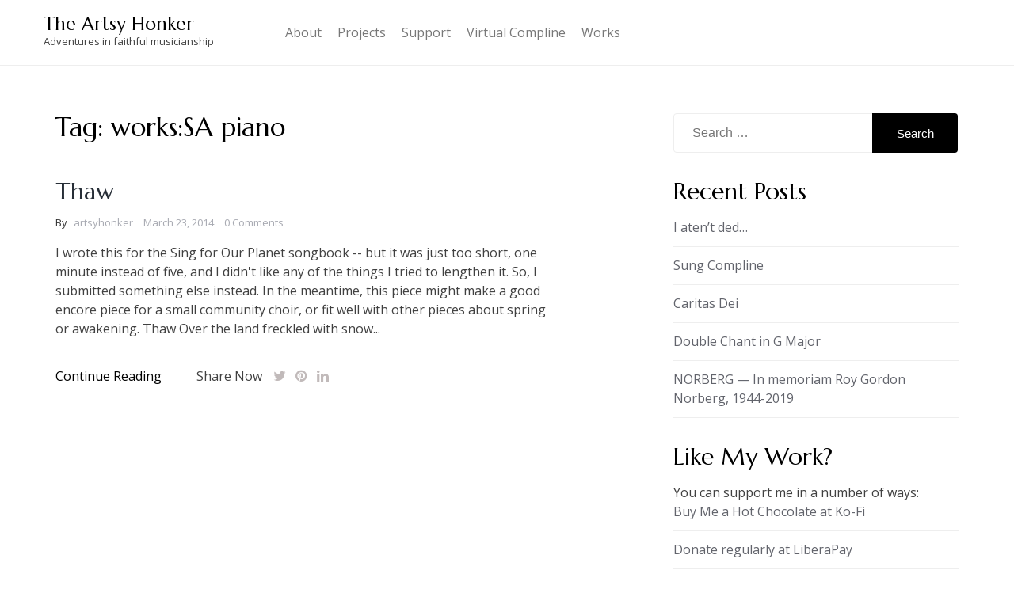

--- FILE ---
content_type: text/html; charset=UTF-8
request_url: http://artsyhonker.net/tag/workssa-piano/
body_size: 10221
content:
<!doctype html>
<html lang="en-US">
<head>
	<meta charset="UTF-8">
	<meta name="viewport" content="width=device-width, initial-scale=1">
	<link rel="profile" href="https://gmpg.org/xfn/11">

	<title>works:SA piano &#8211; The Artsy Honker</title>
<meta name='robots' content='max-image-preview:large' />
<link rel='dns-prefetch' href='//fonts.googleapis.com' />
<link rel="alternate" type="application/rss+xml" title="The Artsy Honker &raquo; Feed" href="http://artsyhonker.net/feed/" />
<link rel="alternate" type="application/rss+xml" title="The Artsy Honker &raquo; Comments Feed" href="http://artsyhonker.net/comments/feed/" />
<link rel="alternate" type="application/rss+xml" title="The Artsy Honker &raquo; works:SA piano Tag Feed" href="http://artsyhonker.net/tag/workssa-piano/feed/" />
<script type="text/javascript">
/* <![CDATA[ */
window._wpemojiSettings = {"baseUrl":"https:\/\/s.w.org\/images\/core\/emoji\/14.0.0\/72x72\/","ext":".png","svgUrl":"https:\/\/s.w.org\/images\/core\/emoji\/14.0.0\/svg\/","svgExt":".svg","source":{"concatemoji":"http:\/\/artsyhonker.net\/wp-includes\/js\/wp-emoji-release.min.js?ver=6.4.7"}};
/*! This file is auto-generated */
!function(i,n){var o,s,e;function c(e){try{var t={supportTests:e,timestamp:(new Date).valueOf()};sessionStorage.setItem(o,JSON.stringify(t))}catch(e){}}function p(e,t,n){e.clearRect(0,0,e.canvas.width,e.canvas.height),e.fillText(t,0,0);var t=new Uint32Array(e.getImageData(0,0,e.canvas.width,e.canvas.height).data),r=(e.clearRect(0,0,e.canvas.width,e.canvas.height),e.fillText(n,0,0),new Uint32Array(e.getImageData(0,0,e.canvas.width,e.canvas.height).data));return t.every(function(e,t){return e===r[t]})}function u(e,t,n){switch(t){case"flag":return n(e,"\ud83c\udff3\ufe0f\u200d\u26a7\ufe0f","\ud83c\udff3\ufe0f\u200b\u26a7\ufe0f")?!1:!n(e,"\ud83c\uddfa\ud83c\uddf3","\ud83c\uddfa\u200b\ud83c\uddf3")&&!n(e,"\ud83c\udff4\udb40\udc67\udb40\udc62\udb40\udc65\udb40\udc6e\udb40\udc67\udb40\udc7f","\ud83c\udff4\u200b\udb40\udc67\u200b\udb40\udc62\u200b\udb40\udc65\u200b\udb40\udc6e\u200b\udb40\udc67\u200b\udb40\udc7f");case"emoji":return!n(e,"\ud83e\udef1\ud83c\udffb\u200d\ud83e\udef2\ud83c\udfff","\ud83e\udef1\ud83c\udffb\u200b\ud83e\udef2\ud83c\udfff")}return!1}function f(e,t,n){var r="undefined"!=typeof WorkerGlobalScope&&self instanceof WorkerGlobalScope?new OffscreenCanvas(300,150):i.createElement("canvas"),a=r.getContext("2d",{willReadFrequently:!0}),o=(a.textBaseline="top",a.font="600 32px Arial",{});return e.forEach(function(e){o[e]=t(a,e,n)}),o}function t(e){var t=i.createElement("script");t.src=e,t.defer=!0,i.head.appendChild(t)}"undefined"!=typeof Promise&&(o="wpEmojiSettingsSupports",s=["flag","emoji"],n.supports={everything:!0,everythingExceptFlag:!0},e=new Promise(function(e){i.addEventListener("DOMContentLoaded",e,{once:!0})}),new Promise(function(t){var n=function(){try{var e=JSON.parse(sessionStorage.getItem(o));if("object"==typeof e&&"number"==typeof e.timestamp&&(new Date).valueOf()<e.timestamp+604800&&"object"==typeof e.supportTests)return e.supportTests}catch(e){}return null}();if(!n){if("undefined"!=typeof Worker&&"undefined"!=typeof OffscreenCanvas&&"undefined"!=typeof URL&&URL.createObjectURL&&"undefined"!=typeof Blob)try{var e="postMessage("+f.toString()+"("+[JSON.stringify(s),u.toString(),p.toString()].join(",")+"));",r=new Blob([e],{type:"text/javascript"}),a=new Worker(URL.createObjectURL(r),{name:"wpTestEmojiSupports"});return void(a.onmessage=function(e){c(n=e.data),a.terminate(),t(n)})}catch(e){}c(n=f(s,u,p))}t(n)}).then(function(e){for(var t in e)n.supports[t]=e[t],n.supports.everything=n.supports.everything&&n.supports[t],"flag"!==t&&(n.supports.everythingExceptFlag=n.supports.everythingExceptFlag&&n.supports[t]);n.supports.everythingExceptFlag=n.supports.everythingExceptFlag&&!n.supports.flag,n.DOMReady=!1,n.readyCallback=function(){n.DOMReady=!0}}).then(function(){return e}).then(function(){var e;n.supports.everything||(n.readyCallback(),(e=n.source||{}).concatemoji?t(e.concatemoji):e.wpemoji&&e.twemoji&&(t(e.twemoji),t(e.wpemoji)))}))}((window,document),window._wpemojiSettings);
/* ]]> */
</script>
<style id='wp-emoji-styles-inline-css' type='text/css'>

	img.wp-smiley, img.emoji {
		display: inline !important;
		border: none !important;
		box-shadow: none !important;
		height: 1em !important;
		width: 1em !important;
		margin: 0 0.07em !important;
		vertical-align: -0.1em !important;
		background: none !important;
		padding: 0 !important;
	}
</style>
<link rel='stylesheet' id='wp-block-library-css' href='http://artsyhonker.net/wp-includes/css/dist/block-library/style.min.css?ver=6.4.7' type='text/css' media='all' />
<style id='classic-theme-styles-inline-css' type='text/css'>
/*! This file is auto-generated */
.wp-block-button__link{color:#fff;background-color:#32373c;border-radius:9999px;box-shadow:none;text-decoration:none;padding:calc(.667em + 2px) calc(1.333em + 2px);font-size:1.125em}.wp-block-file__button{background:#32373c;color:#fff;text-decoration:none}
</style>
<style id='global-styles-inline-css' type='text/css'>
body{--wp--preset--color--black: #000000;--wp--preset--color--cyan-bluish-gray: #abb8c3;--wp--preset--color--white: #ffffff;--wp--preset--color--pale-pink: #f78da7;--wp--preset--color--vivid-red: #cf2e2e;--wp--preset--color--luminous-vivid-orange: #ff6900;--wp--preset--color--luminous-vivid-amber: #fcb900;--wp--preset--color--light-green-cyan: #7bdcb5;--wp--preset--color--vivid-green-cyan: #00d084;--wp--preset--color--pale-cyan-blue: #8ed1fc;--wp--preset--color--vivid-cyan-blue: #0693e3;--wp--preset--color--vivid-purple: #9b51e0;--wp--preset--gradient--vivid-cyan-blue-to-vivid-purple: linear-gradient(135deg,rgba(6,147,227,1) 0%,rgb(155,81,224) 100%);--wp--preset--gradient--light-green-cyan-to-vivid-green-cyan: linear-gradient(135deg,rgb(122,220,180) 0%,rgb(0,208,130) 100%);--wp--preset--gradient--luminous-vivid-amber-to-luminous-vivid-orange: linear-gradient(135deg,rgba(252,185,0,1) 0%,rgba(255,105,0,1) 100%);--wp--preset--gradient--luminous-vivid-orange-to-vivid-red: linear-gradient(135deg,rgba(255,105,0,1) 0%,rgb(207,46,46) 100%);--wp--preset--gradient--very-light-gray-to-cyan-bluish-gray: linear-gradient(135deg,rgb(238,238,238) 0%,rgb(169,184,195) 100%);--wp--preset--gradient--cool-to-warm-spectrum: linear-gradient(135deg,rgb(74,234,220) 0%,rgb(151,120,209) 20%,rgb(207,42,186) 40%,rgb(238,44,130) 60%,rgb(251,105,98) 80%,rgb(254,248,76) 100%);--wp--preset--gradient--blush-light-purple: linear-gradient(135deg,rgb(255,206,236) 0%,rgb(152,150,240) 100%);--wp--preset--gradient--blush-bordeaux: linear-gradient(135deg,rgb(254,205,165) 0%,rgb(254,45,45) 50%,rgb(107,0,62) 100%);--wp--preset--gradient--luminous-dusk: linear-gradient(135deg,rgb(255,203,112) 0%,rgb(199,81,192) 50%,rgb(65,88,208) 100%);--wp--preset--gradient--pale-ocean: linear-gradient(135deg,rgb(255,245,203) 0%,rgb(182,227,212) 50%,rgb(51,167,181) 100%);--wp--preset--gradient--electric-grass: linear-gradient(135deg,rgb(202,248,128) 0%,rgb(113,206,126) 100%);--wp--preset--gradient--midnight: linear-gradient(135deg,rgb(2,3,129) 0%,rgb(40,116,252) 100%);--wp--preset--font-size--small: 13px;--wp--preset--font-size--medium: 20px;--wp--preset--font-size--large: 36px;--wp--preset--font-size--x-large: 42px;--wp--preset--spacing--20: 0.44rem;--wp--preset--spacing--30: 0.67rem;--wp--preset--spacing--40: 1rem;--wp--preset--spacing--50: 1.5rem;--wp--preset--spacing--60: 2.25rem;--wp--preset--spacing--70: 3.38rem;--wp--preset--spacing--80: 5.06rem;--wp--preset--shadow--natural: 6px 6px 9px rgba(0, 0, 0, 0.2);--wp--preset--shadow--deep: 12px 12px 50px rgba(0, 0, 0, 0.4);--wp--preset--shadow--sharp: 6px 6px 0px rgba(0, 0, 0, 0.2);--wp--preset--shadow--outlined: 6px 6px 0px -3px rgba(255, 255, 255, 1), 6px 6px rgba(0, 0, 0, 1);--wp--preset--shadow--crisp: 6px 6px 0px rgba(0, 0, 0, 1);}:where(.is-layout-flex){gap: 0.5em;}:where(.is-layout-grid){gap: 0.5em;}body .is-layout-flow > .alignleft{float: left;margin-inline-start: 0;margin-inline-end: 2em;}body .is-layout-flow > .alignright{float: right;margin-inline-start: 2em;margin-inline-end: 0;}body .is-layout-flow > .aligncenter{margin-left: auto !important;margin-right: auto !important;}body .is-layout-constrained > .alignleft{float: left;margin-inline-start: 0;margin-inline-end: 2em;}body .is-layout-constrained > .alignright{float: right;margin-inline-start: 2em;margin-inline-end: 0;}body .is-layout-constrained > .aligncenter{margin-left: auto !important;margin-right: auto !important;}body .is-layout-constrained > :where(:not(.alignleft):not(.alignright):not(.alignfull)){max-width: var(--wp--style--global--content-size);margin-left: auto !important;margin-right: auto !important;}body .is-layout-constrained > .alignwide{max-width: var(--wp--style--global--wide-size);}body .is-layout-flex{display: flex;}body .is-layout-flex{flex-wrap: wrap;align-items: center;}body .is-layout-flex > *{margin: 0;}body .is-layout-grid{display: grid;}body .is-layout-grid > *{margin: 0;}:where(.wp-block-columns.is-layout-flex){gap: 2em;}:where(.wp-block-columns.is-layout-grid){gap: 2em;}:where(.wp-block-post-template.is-layout-flex){gap: 1.25em;}:where(.wp-block-post-template.is-layout-grid){gap: 1.25em;}.has-black-color{color: var(--wp--preset--color--black) !important;}.has-cyan-bluish-gray-color{color: var(--wp--preset--color--cyan-bluish-gray) !important;}.has-white-color{color: var(--wp--preset--color--white) !important;}.has-pale-pink-color{color: var(--wp--preset--color--pale-pink) !important;}.has-vivid-red-color{color: var(--wp--preset--color--vivid-red) !important;}.has-luminous-vivid-orange-color{color: var(--wp--preset--color--luminous-vivid-orange) !important;}.has-luminous-vivid-amber-color{color: var(--wp--preset--color--luminous-vivid-amber) !important;}.has-light-green-cyan-color{color: var(--wp--preset--color--light-green-cyan) !important;}.has-vivid-green-cyan-color{color: var(--wp--preset--color--vivid-green-cyan) !important;}.has-pale-cyan-blue-color{color: var(--wp--preset--color--pale-cyan-blue) !important;}.has-vivid-cyan-blue-color{color: var(--wp--preset--color--vivid-cyan-blue) !important;}.has-vivid-purple-color{color: var(--wp--preset--color--vivid-purple) !important;}.has-black-background-color{background-color: var(--wp--preset--color--black) !important;}.has-cyan-bluish-gray-background-color{background-color: var(--wp--preset--color--cyan-bluish-gray) !important;}.has-white-background-color{background-color: var(--wp--preset--color--white) !important;}.has-pale-pink-background-color{background-color: var(--wp--preset--color--pale-pink) !important;}.has-vivid-red-background-color{background-color: var(--wp--preset--color--vivid-red) !important;}.has-luminous-vivid-orange-background-color{background-color: var(--wp--preset--color--luminous-vivid-orange) !important;}.has-luminous-vivid-amber-background-color{background-color: var(--wp--preset--color--luminous-vivid-amber) !important;}.has-light-green-cyan-background-color{background-color: var(--wp--preset--color--light-green-cyan) !important;}.has-vivid-green-cyan-background-color{background-color: var(--wp--preset--color--vivid-green-cyan) !important;}.has-pale-cyan-blue-background-color{background-color: var(--wp--preset--color--pale-cyan-blue) !important;}.has-vivid-cyan-blue-background-color{background-color: var(--wp--preset--color--vivid-cyan-blue) !important;}.has-vivid-purple-background-color{background-color: var(--wp--preset--color--vivid-purple) !important;}.has-black-border-color{border-color: var(--wp--preset--color--black) !important;}.has-cyan-bluish-gray-border-color{border-color: var(--wp--preset--color--cyan-bluish-gray) !important;}.has-white-border-color{border-color: var(--wp--preset--color--white) !important;}.has-pale-pink-border-color{border-color: var(--wp--preset--color--pale-pink) !important;}.has-vivid-red-border-color{border-color: var(--wp--preset--color--vivid-red) !important;}.has-luminous-vivid-orange-border-color{border-color: var(--wp--preset--color--luminous-vivid-orange) !important;}.has-luminous-vivid-amber-border-color{border-color: var(--wp--preset--color--luminous-vivid-amber) !important;}.has-light-green-cyan-border-color{border-color: var(--wp--preset--color--light-green-cyan) !important;}.has-vivid-green-cyan-border-color{border-color: var(--wp--preset--color--vivid-green-cyan) !important;}.has-pale-cyan-blue-border-color{border-color: var(--wp--preset--color--pale-cyan-blue) !important;}.has-vivid-cyan-blue-border-color{border-color: var(--wp--preset--color--vivid-cyan-blue) !important;}.has-vivid-purple-border-color{border-color: var(--wp--preset--color--vivid-purple) !important;}.has-vivid-cyan-blue-to-vivid-purple-gradient-background{background: var(--wp--preset--gradient--vivid-cyan-blue-to-vivid-purple) !important;}.has-light-green-cyan-to-vivid-green-cyan-gradient-background{background: var(--wp--preset--gradient--light-green-cyan-to-vivid-green-cyan) !important;}.has-luminous-vivid-amber-to-luminous-vivid-orange-gradient-background{background: var(--wp--preset--gradient--luminous-vivid-amber-to-luminous-vivid-orange) !important;}.has-luminous-vivid-orange-to-vivid-red-gradient-background{background: var(--wp--preset--gradient--luminous-vivid-orange-to-vivid-red) !important;}.has-very-light-gray-to-cyan-bluish-gray-gradient-background{background: var(--wp--preset--gradient--very-light-gray-to-cyan-bluish-gray) !important;}.has-cool-to-warm-spectrum-gradient-background{background: var(--wp--preset--gradient--cool-to-warm-spectrum) !important;}.has-blush-light-purple-gradient-background{background: var(--wp--preset--gradient--blush-light-purple) !important;}.has-blush-bordeaux-gradient-background{background: var(--wp--preset--gradient--blush-bordeaux) !important;}.has-luminous-dusk-gradient-background{background: var(--wp--preset--gradient--luminous-dusk) !important;}.has-pale-ocean-gradient-background{background: var(--wp--preset--gradient--pale-ocean) !important;}.has-electric-grass-gradient-background{background: var(--wp--preset--gradient--electric-grass) !important;}.has-midnight-gradient-background{background: var(--wp--preset--gradient--midnight) !important;}.has-small-font-size{font-size: var(--wp--preset--font-size--small) !important;}.has-medium-font-size{font-size: var(--wp--preset--font-size--medium) !important;}.has-large-font-size{font-size: var(--wp--preset--font-size--large) !important;}.has-x-large-font-size{font-size: var(--wp--preset--font-size--x-large) !important;}
.wp-block-navigation a:where(:not(.wp-element-button)){color: inherit;}
:where(.wp-block-post-template.is-layout-flex){gap: 1.25em;}:where(.wp-block-post-template.is-layout-grid){gap: 1.25em;}
:where(.wp-block-columns.is-layout-flex){gap: 2em;}:where(.wp-block-columns.is-layout-grid){gap: 2em;}
.wp-block-pullquote{font-size: 1.5em;line-height: 1.6;}
</style>
<link rel='stylesheet' id='blogzilla-font-awesome-css-css' href='http://artsyhonker.net/wp-content/themes/blogzilla/assets/css/font-awesome.css?ver=1.0' type='text/css' media='all' />
<link rel='stylesheet' id='blogzilla-fonts-css' href='//fonts.googleapis.com/css?family=Marcellus%3A400%7COpen+Sans' type='text/css' media='all' />
<link rel='stylesheet' id='blogzilla-bootstrap-css-css' href='http://artsyhonker.net/wp-content/themes/blogzilla/assets/css/bootstrap.min.css?ver=1.0' type='text/css' media='all' />
<link rel='stylesheet' id='blogzilla-slick-css-css' href='http://artsyhonker.net/wp-content/themes/blogzilla/assets/css/slick.css?ver=1.0' type='text/css' media='all' />
<link rel='stylesheet' id='blogzilla-style-css' href='http://artsyhonker.net/wp-content/themes/blogzilla/style.css?ver=6.4.7' type='text/css' media='all' />
<link rel='stylesheet' id='blogzilla-media-queries-css' href='http://artsyhonker.net/wp-content/themes/blogzilla/assets/css/media-queries.css?ver=1.0' type='text/css' media='all' />
<script type="text/javascript" src="http://artsyhonker.net/wp-includes/js/jquery/jquery.min.js?ver=3.7.1" id="jquery-core-js"></script>
<script type="text/javascript" src="http://artsyhonker.net/wp-includes/js/jquery/jquery-migrate.min.js?ver=3.4.1" id="jquery-migrate-js"></script>
<link rel="https://api.w.org/" href="http://artsyhonker.net/wp-json/" /><link rel="alternate" type="application/json" href="http://artsyhonker.net/wp-json/wp/v2/tags/426" /><link rel="EditURI" type="application/rsd+xml" title="RSD" href="http://artsyhonker.net/xmlrpc.php?rsd" />
<meta name="generator" content="WordPress 6.4.7" />
<link type="text/css" rel="stylesheet" href="http://artsyhonker.net/wp-content/plugins/easy-chart-builder/easy-chart-builder.css" /></head>

<body class="archive tag tag-workssa-piano tag-426 hfeed">
<div id="page" class="site">
	<a class="skip-link screen-reader-text" href="#content">Skip to content</a>

	<header id="masthead" class="site-header">
        <div class="top-header">


    			<div class="container">
    				<div class="row">
                        <nav class="navbar navbar-default">
                            <div class="header-logo">
                                                                    <div class="site-identity-wrap">
                                    <h3 class="site-title"><a href="http://artsyhonker.net/">The Artsy Honker</a>
                                    </h3>
                                    <p class="site-description">Adventures in faithful musicianship</p>
                                    </div>
                                                                </div>

                            <button type="button" class="navbar-toggle collapsed" data-toggle="collapse"
                                    data-target="#navbar-collapse" aria-expanded="false">
                                <span class="sr-only">Toggle navigation</span>
                                <span class="icon-bar"></span>
                                <span class="icon-bar"></span>
                                <span class="icon-bar"></span>
                            </button>
                        <!-- Collect the nav links, forms, and other content for toggling -->
            	            <div class="collapse navbar-collapse" id="navbar-collapse">

            	                         	                    <nav id="site-navigation" class="main-navigation clearfix">
            	                        <div class="menu"><ul><li class="page_item page-item-325 page_item_has_children"><a href="http://artsyhonker.net/about/">About</a><ul class='children'><li class="page_item page-item-1595"><a href="http://artsyhonker.net/about/privacy-policy/">Privacy Policy</a></li></ul></li><li class="page_item page-item-512 page_item_has_children"><a href="http://artsyhonker.net/projects/">Projects</a><ul class='children'><li class="page_item page-item-1006 page_item_has_children"><a href="http://artsyhonker.net/projects/open-volume-call-for-words-and-scores/">Open Volume: Call for words and scores</a><ul class='children'><li class="page_item page-item-999"><a href="http://artsyhonker.net/projects/open-volume-call-for-words-and-scores/open-volume-entry-form/">Open Volume entry form</a></li></ul></li></ul></li><li class="page_item page-item-912 page_item_has_children"><a href="http://artsyhonker.net/support/">Support</a><ul class='children'><li class="page_item page-item-707"><a href="http://artsyhonker.net/support/commission-choral-music/">Commission Choral Music</a></li><li class="page_item page-item-1554"><a href="http://artsyhonker.net/support/subscriptions/">Subscriptions</a></li></ul></li><li class="page_item page-item-1714"><a href="http://artsyhonker.net/virtual-compline/">Virtual Compline</a></li><li class="page_item page-item-613"><a href="http://artsyhonker.net/works/">Works</a></li></ul></div>            	                    </nav>
            	                
            	            </div><!-- End navbar-collapse -->

                                <ul class="social-icons header-icons">
                                    
                                    
                                    
                                    
                                                                    </ul>
                        </nav>
                     </div>
                </div>

        </div>
	</header><!-- #masthead -->

<div id="content">

    <div class="section-content full-width">
        <div class="container">
            <div class="row">
                <div class="single-content-wrap">
                	<div class="col-md-8">
						<div id="primary" class="content-area">
							<main id="main" class="site-main">

										                                <header class="page-header">
	                                    <h1 class="page-title">Tag: <span>works:SA piano</span></h1>	                                </header><!-- .page-header -->


										
<article id="post-945" class="post-945 post type-post status-publish format-standard hentry category-compositions tag-choral-music tag-look-what-i-made tag-workssa-piano tag-workssecular">
            <div class="article-wrap">


        <header class="entry-header">
            <h2 class="entry-title"><a href="http://artsyhonker.net/thaw/" rel="bookmark">Thaw</a></h2>                <div class="entry-meta">
                    <div class="metabar-wrap">
                        <span class="author vcard">
                            <strong>By</strong><a href="http://artsyhonker.net/author/artsyhonker/">artsyhonker</a>
                        </span>
                        <span class="article-date">
                            <a href="http://artsyhonker.net/2014/03?day=23">March 23, 2014</a></span>
                        <span class="post-comments">
                            <a href="http://artsyhonker.net/thaw/#respond">
                                0 Comments
                            </a>
                        </span>
                    </div>
                </div><!-- .entry-meta -->

                                   </header><!-- .entry-header -->

        <div class="entry-content">
            I wrote this for the Sing for Our Planet songbook -- but it was just too short, one minute instead of five, and I didn't like any of the things I tried to lengthen it. So, I submitted something else instead. In the meantime, this piece might make a good encore piece for a small community choir, or fit well with other pieces about spring or awakening. Thaw Over the land freckled with snow...        </div><!-- .entry-content -->

    	<footer class="entry-footer">
    		<a href="http://artsyhonker.net/thaw/" class="read-more-btn">Continue Reading</a>

            <div class="footer-social-icons"><span class="only-single">Share Now</span>
                <ul class="social-icons">
                    <li><span data-sharer="twitter" data-url="http://artsyhonker.net/thaw/" class="social-icon"> <i class="fa fa-twitter"></i></span></li>
                    <li><span data-sharer="pinterest" data-url="http://artsyhonker.net/thaw/" class="social-icon"> <i class="fa fa-pinterest"></i></span></li>
                    <li><span data-sharer="linkedin" data-url="http://artsyhonker.net/thaw/" class="social-icon"> <i class="fa fa-linkedin"></i></span></li>

                </ul>
            </div>
    	</footer><!-- .entry-footer -->
    </div>
</article><!-- #post-945 -->
							</main><!-- #main -->
						</div><!-- #primary -->
					</div>

					<div class="col-md-4">
						
<aside id="secondary" class="widget-area">
	<section id="search-2" class="widget widget_search"><form role="search" method="get" class="search-form" action="http://artsyhonker.net/">
				<label>
					<span class="screen-reader-text">Search for:</span>
					<input type="search" class="search-field" placeholder="Search &hellip;" value="" name="s" />
				</label>
				<input type="submit" class="search-submit" value="Search" />
			</form></section>
		<section id="recent-posts-2" class="widget widget_recent_entries">
		<h2 class="widget-title">Recent Posts</h2>
		<ul>
											<li>
					<a href="http://artsyhonker.net/i-atent-ded/">I aten&#8217;t ded&#8230;</a>
									</li>
											<li>
					<a href="http://artsyhonker.net/sung-compline-blog/">Sung Compline</a>
									</li>
											<li>
					<a href="http://artsyhonker.net/caritas-dei/">Caritas Dei</a>
									</li>
											<li>
					<a href="http://artsyhonker.net/double-chant-in-g-major/">Double Chant in G Major</a>
									</li>
											<li>
					<a href="http://artsyhonker.net/norberg-in-memoriam-roy-gordon-norberg-1944-2019/">NORBERG &#8212; In memoriam Roy Gordon Norberg, 1944-2019</a>
									</li>
					</ul>

		</section><section id="text-2" class="widget widget_text"><h2 class="widget-title">Like my work? </h2>			<div class="textwidget">You can support me in a number of ways:<br>

<ul><li><a href='https://ko-fi.com/E1E86AI7'>Buy Me a Hot Chocolate at Ko-Fi</a></li>
<li><a href="https://liberapay.com/artsyhonker/">Donate  regularly at LiberaPay</a></li>
<li><a href="https://www.patreon.com/bePatron?u=79118">pledge your support on Patreon</a>  from USD $1</li>
<li><a href="http://artsyhonker.bandcamp.com">buy my recordings on Bandcamp</a> -- pay what you like</li>
<li><a title="Commission Choral Music" href="http://artsyhonker.net/support/commission-choral-music/">commission a choral work</a></li>
<li>Other ways to <a href=" http://artsyhonker.net/support/send-money/">support me</a>, including regular subscriptions</li>
<li>and finally, tell people about my work and what you like about it.</li></ul>

Thanks so much! </div>
		</section><section id="tag_cloud-2" class="widget widget_tag_cloud"><h2 class="widget-title">Tags</h2><div class="tagcloud"><a href="http://artsyhonker.net/tag/12days/" class="tag-cloud-link tag-link-4 tag-link-position-1" style="font-size: 11.652173913043pt;" aria-label="12days (13 items)">12days</a>
<a href="http://artsyhonker.net/tag/acwrimo/" class="tag-cloud-link tag-link-282 tag-link-position-2" style="font-size: 11.165217391304pt;" aria-label="AcWriMo (12 items)">AcWriMo</a>
<a href="http://artsyhonker.net/tag/acwrimo2012/" class="tag-cloud-link tag-link-285 tag-link-position-3" style="font-size: 11.652173913043pt;" aria-label="AcWriMo2012 (13 items)">AcWriMo2012</a>
<a href="http://artsyhonker.net/tag/advent/" class="tag-cloud-link tag-link-356 tag-link-position-4" style="font-size: 10.8pt;" aria-label="Advent (11 items)">Advent</a>
<a href="http://artsyhonker.net/tag/an-organists-life-for-me/" class="tag-cloud-link tag-link-11 tag-link-position-5" style="font-size: 12.626086956522pt;" aria-label="an organist&#039;s life for me (16 items)">an organist&#039;s life for me</a>
<a href="http://artsyhonker.net/tag/bandcamp/" class="tag-cloud-link tag-link-19 tag-link-position-6" style="font-size: 12.626086956522pt;" aria-label="bandcamp (16 items)">bandcamp</a>
<a href="http://artsyhonker.net/tag/brigantia-consort/" class="tag-cloud-link tag-link-26 tag-link-position-7" style="font-size: 8.6086956521739pt;" aria-label="Brigantia Consort (7 items)">Brigantia Consort</a>
<a href="http://artsyhonker.net/tag/chamber-music/" class="tag-cloud-link tag-link-37 tag-link-position-8" style="font-size: 9.2173913043478pt;" aria-label="chamber music (8 items)">chamber music</a>
<a href="http://artsyhonker.net/tag/cheerful-voices/" class="tag-cloud-link tag-link-362 tag-link-position-9" style="font-size: 9.8260869565217pt;" aria-label="Cheerful voices (9 items)">Cheerful voices</a>
<a href="http://artsyhonker.net/tag/choral-music/" class="tag-cloud-link tag-link-44 tag-link-position-10" style="font-size: 18.591304347826pt;" aria-label="choral music (51 items)">choral music</a>
<a href="http://artsyhonker.net/tag/church-music/" class="tag-cloud-link tag-link-611 tag-link-position-11" style="font-size: 20.904347826087pt;" aria-label="church music (81 items)">church music</a>
<a href="http://artsyhonker.net/tag/composing/" class="tag-cloud-link tag-link-53 tag-link-position-12" style="font-size: 16.034782608696pt;" aria-label="composing (31 items)">composing</a>
<a href="http://artsyhonker.net/tag/concerts/" class="tag-cloud-link tag-link-54 tag-link-position-13" style="font-size: 11.652173913043pt;" aria-label="concerts (13 items)">concerts</a>
<a href="http://artsyhonker.net/tag/copyright/" class="tag-cloud-link tag-link-56 tag-link-position-14" style="font-size: 12.626086956522pt;" aria-label="copyright (16 items)">copyright</a>
<a href="http://artsyhonker.net/tag/creative-commons/" class="tag-cloud-link tag-link-58 tag-link-position-15" style="font-size: 12.017391304348pt;" aria-label="creative commons (14 items)">creative commons</a>
<a href="http://artsyhonker.net/tag/crowdfunding/" class="tag-cloud-link tag-link-462 tag-link-position-16" style="font-size: 9.8260869565217pt;" aria-label="crowdfunding (9 items)">crowdfunding</a>
<a href="http://artsyhonker.net/tag/evensong/" class="tag-cloud-link tag-link-68 tag-link-position-17" style="font-size: 10.8pt;" aria-label="Evensong (11 items)">Evensong</a>
<a href="http://artsyhonker.net/tag/flash-compline/" class="tag-cloud-link tag-link-73 tag-link-position-18" style="font-size: 9.8260869565217pt;" aria-label="Flash Compline (9 items)">Flash Compline</a>
<a href="http://artsyhonker.net/tag/hardcore-anglicanism/" class="tag-cloud-link tag-link-83 tag-link-position-19" style="font-size: 15.060869565217pt;" aria-label="hardcore Anglicanism (26 items)">hardcore Anglicanism</a>
<a href="http://artsyhonker.net/tag/hymnody/" class="tag-cloud-link tag-link-91 tag-link-position-20" style="font-size: 16.886956521739pt;" aria-label="hymnody (37 items)">hymnody</a>
<a href="http://artsyhonker.net/tag/its-up-to-us/" class="tag-cloud-link tag-link-102 tag-link-position-21" style="font-size: 12.017391304348pt;" aria-label="It&#039;s Up To Us (14 items)">It&#039;s Up To Us</a>
<a href="http://artsyhonker.net/tag/lgq/" class="tag-cloud-link tag-link-116 tag-link-position-22" style="font-size: 8pt;" aria-label="LGQ (6 items)">LGQ</a>
<a href="http://artsyhonker.net/tag/liturgical-hair/" class="tag-cloud-link tag-link-357 tag-link-position-23" style="font-size: 8.6086956521739pt;" aria-label="liturgical hair (7 items)">liturgical hair</a>
<a href="http://artsyhonker.net/tag/liturgy/" class="tag-cloud-link tag-link-122 tag-link-position-24" style="font-size: 12.991304347826pt;" aria-label="liturgy (17 items)">liturgy</a>
<a href="http://artsyhonker.net/tag/london-gallery-quire/" class="tag-cloud-link tag-link-125 tag-link-position-25" style="font-size: 11.652173913043pt;" aria-label="London Gallery Quire (13 items)">London Gallery Quire</a>
<a href="http://artsyhonker.net/tag/look-what-i-made/" class="tag-cloud-link tag-link-130 tag-link-position-26" style="font-size: 22pt;" aria-label="look what I made (99 items)">look what I made</a>
<a href="http://artsyhonker.net/tag/multi-track-recording/" class="tag-cloud-link tag-link-141 tag-link-position-27" style="font-size: 13.721739130435pt;" aria-label="multi-track recording (20 items)">multi-track recording</a>
<a href="http://artsyhonker.net/tag/o-antiphons/" class="tag-cloud-link tag-link-371 tag-link-position-28" style="font-size: 9.2173913043478pt;" aria-label="O Antiphons (8 items)">O Antiphons</a>
<a href="http://artsyhonker.net/tag/patreon/" class="tag-cloud-link tag-link-451 tag-link-position-29" style="font-size: 11.165217391304pt;" aria-label="patreon (12 items)">patreon</a>
<a href="http://artsyhonker.net/tag/performance/" class="tag-cloud-link tag-link-163 tag-link-position-30" style="font-size: 8pt;" aria-label="performance (6 items)">performance</a>
<a href="http://artsyhonker.net/tag/piano-teaching/" class="tag-cloud-link tag-link-166 tag-link-position-31" style="font-size: 9.2173913043478pt;" aria-label="piano teaching (8 items)">piano teaching</a>
<a href="http://artsyhonker.net/tag/pipe-organ/" class="tag-cloud-link tag-link-168 tag-link-position-32" style="font-size: 10.8pt;" aria-label="pipe organ (11 items)">pipe organ</a>
<a href="http://artsyhonker.net/tag/practising/" class="tag-cloud-link tag-link-173 tag-link-position-33" style="font-size: 9.2173913043478pt;" aria-label="practising (8 items)">practising</a>
<a href="http://artsyhonker.net/tag/prayer/" class="tag-cloud-link tag-link-174 tag-link-position-34" style="font-size: 8.6086956521739pt;" aria-label="prayer (7 items)">prayer</a>
<a href="http://artsyhonker.net/tag/preaching/" class="tag-cloud-link tag-link-478 tag-link-position-35" style="font-size: 10.8pt;" aria-label="preaching (11 items)">preaching</a>
<a href="http://artsyhonker.net/tag/psalmody/" class="tag-cloud-link tag-link-177 tag-link-position-36" style="font-size: 12.260869565217pt;" aria-label="psalmody (15 items)">psalmody</a>
<a href="http://artsyhonker.net/tag/serpent/" class="tag-cloud-link tag-link-194 tag-link-position-37" style="font-size: 10.8pt;" aria-label="serpent (11 items)">serpent</a>
<a href="http://artsyhonker.net/tag/social-justice/" class="tag-cloud-link tag-link-205 tag-link-position-38" style="font-size: 12.017391304348pt;" aria-label="social justice (14 items)">social justice</a>
<a href="http://artsyhonker.net/tag/st-andrews-leytonstone/" class="tag-cloud-link tag-link-211 tag-link-position-39" style="font-size: 14.695652173913pt;" aria-label="St Andrew&#039;s Leytonstone (24 items)">St Andrew&#039;s Leytonstone</a>
<a href="http://artsyhonker.net/tag/sticking-my-neck-out/" class="tag-cloud-link tag-link-218 tag-link-position-40" style="font-size: 13.234782608696pt;" aria-label="sticking my neck out (18 items)">sticking my neck out</a>
<a href="http://artsyhonker.net/tag/theology/" class="tag-cloud-link tag-link-233 tag-link-position-41" style="font-size: 10.8pt;" aria-label="theology (11 items)">theology</a>
<a href="http://artsyhonker.net/tag/time-management/" class="tag-cloud-link tag-link-236 tag-link-position-42" style="font-size: 8.6086956521739pt;" aria-label="time management (7 items)">time management</a>
<a href="http://artsyhonker.net/tag/uncategorized/" class="tag-cloud-link tag-link-608 tag-link-position-43" style="font-size: 18.226086956522pt;" aria-label="Uncategorized (48 items)">Uncategorized</a>
<a href="http://artsyhonker.net/tag/workshymns/" class="tag-cloud-link tag-link-408 tag-link-position-44" style="font-size: 13.721739130435pt;" aria-label="works:hymns (20 items)">works:hymns</a>
<a href="http://artsyhonker.net/tag/workssatb/" class="tag-cloud-link tag-link-403 tag-link-position-45" style="font-size: 17.008695652174pt;" aria-label="works:SATB (38 items)">works:SATB</a></div>
</section><section id="archives-2" class="widget widget_archive"><h2 class="widget-title">Archives</h2>		<label class="screen-reader-text" for="archives-dropdown-2">Archives</label>
		<select id="archives-dropdown-2" name="archive-dropdown">
			
			<option value="">Select Month</option>
				<option value='http://artsyhonker.net/2023/11/'> November 2023 &nbsp;(1)</option>
	<option value='http://artsyhonker.net/2020/03/'> March 2020 &nbsp;(2)</option>
	<option value='http://artsyhonker.net/2020/01/'> January 2020 &nbsp;(1)</option>
	<option value='http://artsyhonker.net/2019/12/'> December 2019 &nbsp;(2)</option>
	<option value='http://artsyhonker.net/2019/11/'> November 2019 &nbsp;(1)</option>
	<option value='http://artsyhonker.net/2019/09/'> September 2019 &nbsp;(1)</option>
	<option value='http://artsyhonker.net/2019/07/'> July 2019 &nbsp;(1)</option>
	<option value='http://artsyhonker.net/2019/06/'> June 2019 &nbsp;(1)</option>
	<option value='http://artsyhonker.net/2019/05/'> May 2019 &nbsp;(1)</option>
	<option value='http://artsyhonker.net/2019/04/'> April 2019 &nbsp;(1)</option>
	<option value='http://artsyhonker.net/2019/03/'> March 2019 &nbsp;(1)</option>
	<option value='http://artsyhonker.net/2019/01/'> January 2019 &nbsp;(1)</option>
	<option value='http://artsyhonker.net/2018/12/'> December 2018 &nbsp;(3)</option>
	<option value='http://artsyhonker.net/2018/10/'> October 2018 &nbsp;(1)</option>
	<option value='http://artsyhonker.net/2018/08/'> August 2018 &nbsp;(1)</option>
	<option value='http://artsyhonker.net/2018/07/'> July 2018 &nbsp;(1)</option>
	<option value='http://artsyhonker.net/2018/06/'> June 2018 &nbsp;(1)</option>
	<option value='http://artsyhonker.net/2018/05/'> May 2018 &nbsp;(1)</option>
	<option value='http://artsyhonker.net/2018/02/'> February 2018 &nbsp;(1)</option>
	<option value='http://artsyhonker.net/2017/12/'> December 2017 &nbsp;(2)</option>
	<option value='http://artsyhonker.net/2017/11/'> November 2017 &nbsp;(2)</option>
	<option value='http://artsyhonker.net/2017/10/'> October 2017 &nbsp;(2)</option>
	<option value='http://artsyhonker.net/2017/09/'> September 2017 &nbsp;(2)</option>
	<option value='http://artsyhonker.net/2017/08/'> August 2017 &nbsp;(1)</option>
	<option value='http://artsyhonker.net/2017/07/'> July 2017 &nbsp;(2)</option>
	<option value='http://artsyhonker.net/2017/05/'> May 2017 &nbsp;(1)</option>
	<option value='http://artsyhonker.net/2017/04/'> April 2017 &nbsp;(1)</option>
	<option value='http://artsyhonker.net/2017/03/'> March 2017 &nbsp;(4)</option>
	<option value='http://artsyhonker.net/2017/02/'> February 2017 &nbsp;(4)</option>
	<option value='http://artsyhonker.net/2017/01/'> January 2017 &nbsp;(1)</option>
	<option value='http://artsyhonker.net/2016/12/'> December 2016 &nbsp;(2)</option>
	<option value='http://artsyhonker.net/2016/11/'> November 2016 &nbsp;(3)</option>
	<option value='http://artsyhonker.net/2016/10/'> October 2016 &nbsp;(1)</option>
	<option value='http://artsyhonker.net/2016/09/'> September 2016 &nbsp;(1)</option>
	<option value='http://artsyhonker.net/2016/08/'> August 2016 &nbsp;(1)</option>
	<option value='http://artsyhonker.net/2016/07/'> July 2016 &nbsp;(2)</option>
	<option value='http://artsyhonker.net/2016/06/'> June 2016 &nbsp;(3)</option>
	<option value='http://artsyhonker.net/2016/04/'> April 2016 &nbsp;(2)</option>
	<option value='http://artsyhonker.net/2016/03/'> March 2016 &nbsp;(1)</option>
	<option value='http://artsyhonker.net/2016/02/'> February 2016 &nbsp;(2)</option>
	<option value='http://artsyhonker.net/2016/01/'> January 2016 &nbsp;(2)</option>
	<option value='http://artsyhonker.net/2015/12/'> December 2015 &nbsp;(2)</option>
	<option value='http://artsyhonker.net/2015/11/'> November 2015 &nbsp;(2)</option>
	<option value='http://artsyhonker.net/2015/10/'> October 2015 &nbsp;(5)</option>
	<option value='http://artsyhonker.net/2015/09/'> September 2015 &nbsp;(1)</option>
	<option value='http://artsyhonker.net/2015/08/'> August 2015 &nbsp;(2)</option>
	<option value='http://artsyhonker.net/2015/07/'> July 2015 &nbsp;(1)</option>
	<option value='http://artsyhonker.net/2015/06/'> June 2015 &nbsp;(1)</option>
	<option value='http://artsyhonker.net/2015/05/'> May 2015 &nbsp;(3)</option>
	<option value='http://artsyhonker.net/2015/04/'> April 2015 &nbsp;(1)</option>
	<option value='http://artsyhonker.net/2015/03/'> March 2015 &nbsp;(3)</option>
	<option value='http://artsyhonker.net/2015/02/'> February 2015 &nbsp;(3)</option>
	<option value='http://artsyhonker.net/2015/01/'> January 2015 &nbsp;(4)</option>
	<option value='http://artsyhonker.net/2014/12/'> December 2014 &nbsp;(5)</option>
	<option value='http://artsyhonker.net/2014/11/'> November 2014 &nbsp;(1)</option>
	<option value='http://artsyhonker.net/2014/10/'> October 2014 &nbsp;(3)</option>
	<option value='http://artsyhonker.net/2014/09/'> September 2014 &nbsp;(1)</option>
	<option value='http://artsyhonker.net/2014/08/'> August 2014 &nbsp;(4)</option>
	<option value='http://artsyhonker.net/2014/07/'> July 2014 &nbsp;(6)</option>
	<option value='http://artsyhonker.net/2014/06/'> June 2014 &nbsp;(5)</option>
	<option value='http://artsyhonker.net/2014/05/'> May 2014 &nbsp;(6)</option>
	<option value='http://artsyhonker.net/2014/04/'> April 2014 &nbsp;(6)</option>
	<option value='http://artsyhonker.net/2014/03/'> March 2014 &nbsp;(5)</option>
	<option value='http://artsyhonker.net/2014/02/'> February 2014 &nbsp;(5)</option>
	<option value='http://artsyhonker.net/2014/01/'> January 2014 &nbsp;(7)</option>
	<option value='http://artsyhonker.net/2013/12/'> December 2013 &nbsp;(23)</option>
	<option value='http://artsyhonker.net/2013/11/'> November 2013 &nbsp;(3)</option>
	<option value='http://artsyhonker.net/2013/10/'> October 2013 &nbsp;(3)</option>
	<option value='http://artsyhonker.net/2013/09/'> September 2013 &nbsp;(1)</option>
	<option value='http://artsyhonker.net/2013/08/'> August 2013 &nbsp;(1)</option>
	<option value='http://artsyhonker.net/2013/07/'> July 2013 &nbsp;(2)</option>
	<option value='http://artsyhonker.net/2013/06/'> June 2013 &nbsp;(1)</option>
	<option value='http://artsyhonker.net/2013/05/'> May 2013 &nbsp;(6)</option>
	<option value='http://artsyhonker.net/2013/04/'> April 2013 &nbsp;(6)</option>
	<option value='http://artsyhonker.net/2013/03/'> March 2013 &nbsp;(2)</option>
	<option value='http://artsyhonker.net/2013/02/'> February 2013 &nbsp;(1)</option>
	<option value='http://artsyhonker.net/2013/01/'> January 2013 &nbsp;(4)</option>
	<option value='http://artsyhonker.net/2012/12/'> December 2012 &nbsp;(4)</option>
	<option value='http://artsyhonker.net/2012/11/'> November 2012 &nbsp;(15)</option>
	<option value='http://artsyhonker.net/2012/10/'> October 2012 &nbsp;(3)</option>
	<option value='http://artsyhonker.net/2012/09/'> September 2012 &nbsp;(1)</option>
	<option value='http://artsyhonker.net/2012/08/'> August 2012 &nbsp;(1)</option>
	<option value='http://artsyhonker.net/2012/07/'> July 2012 &nbsp;(6)</option>
	<option value='http://artsyhonker.net/2012/06/'> June 2012 &nbsp;(6)</option>
	<option value='http://artsyhonker.net/2012/05/'> May 2012 &nbsp;(5)</option>
	<option value='http://artsyhonker.net/2012/04/'> April 2012 &nbsp;(1)</option>
	<option value='http://artsyhonker.net/2012/03/'> March 2012 &nbsp;(4)</option>
	<option value='http://artsyhonker.net/2012/02/'> February 2012 &nbsp;(2)</option>
	<option value='http://artsyhonker.net/2012/01/'> January 2012 &nbsp;(8)</option>
	<option value='http://artsyhonker.net/2011/12/'> December 2011 &nbsp;(11)</option>
	<option value='http://artsyhonker.net/2011/11/'> November 2011 &nbsp;(4)</option>
	<option value='http://artsyhonker.net/2011/10/'> October 2011 &nbsp;(8)</option>
	<option value='http://artsyhonker.net/2011/09/'> September 2011 &nbsp;(3)</option>
	<option value='http://artsyhonker.net/2011/08/'> August 2011 &nbsp;(3)</option>
	<option value='http://artsyhonker.net/2011/07/'> July 2011 &nbsp;(2)</option>
	<option value='http://artsyhonker.net/2011/06/'> June 2011 &nbsp;(2)</option>
	<option value='http://artsyhonker.net/2011/05/'> May 2011 &nbsp;(6)</option>
	<option value='http://artsyhonker.net/2011/04/'> April 2011 &nbsp;(15)</option>
	<option value='http://artsyhonker.net/2011/03/'> March 2011 &nbsp;(4)</option>
	<option value='http://artsyhonker.net/2011/02/'> February 2011 &nbsp;(8)</option>
	<option value='http://artsyhonker.net/2011/01/'> January 2011 &nbsp;(6)</option>
	<option value='http://artsyhonker.net/2010/11/'> November 2010 &nbsp;(3)</option>
	<option value='http://artsyhonker.net/2010/10/'> October 2010 &nbsp;(3)</option>
	<option value='http://artsyhonker.net/2010/09/'> September 2010 &nbsp;(4)</option>
	<option value='http://artsyhonker.net/2010/08/'> August 2010 &nbsp;(3)</option>
	<option value='http://artsyhonker.net/2010/07/'> July 2010 &nbsp;(1)</option>
	<option value='http://artsyhonker.net/2010/06/'> June 2010 &nbsp;(4)</option>
	<option value='http://artsyhonker.net/2010/05/'> May 2010 &nbsp;(1)</option>
	<option value='http://artsyhonker.net/2010/04/'> April 2010 &nbsp;(2)</option>
	<option value='http://artsyhonker.net/2010/03/'> March 2010 &nbsp;(2)</option>
	<option value='http://artsyhonker.net/2010/02/'> February 2010 &nbsp;(1)</option>
	<option value='http://artsyhonker.net/2009/12/'> December 2009 &nbsp;(1)</option>
	<option value='http://artsyhonker.net/2009/11/'> November 2009 &nbsp;(2)</option>
	<option value='http://artsyhonker.net/2009/09/'> September 2009 &nbsp;(1)</option>
	<option value='http://artsyhonker.net/2009/08/'> August 2009 &nbsp;(3)</option>
	<option value='http://artsyhonker.net/2009/06/'> June 2009 &nbsp;(1)</option>
	<option value='http://artsyhonker.net/2009/05/'> May 2009 &nbsp;(1)</option>
	<option value='http://artsyhonker.net/2009/04/'> April 2009 &nbsp;(2)</option>
	<option value='http://artsyhonker.net/2009/03/'> March 2009 &nbsp;(2)</option>
	<option value='http://artsyhonker.net/2009/01/'> January 2009 &nbsp;(2)</option>
	<option value='http://artsyhonker.net/2008/12/'> December 2008 &nbsp;(1)</option>
	<option value='http://artsyhonker.net/2008/11/'> November 2008 &nbsp;(2)</option>
	<option value='http://artsyhonker.net/2008/10/'> October 2008 &nbsp;(1)</option>
	<option value='http://artsyhonker.net/2008/09/'> September 2008 &nbsp;(5)</option>
	<option value='http://artsyhonker.net/2008/08/'> August 2008 &nbsp;(1)</option>
	<option value='http://artsyhonker.net/2008/07/'> July 2008 &nbsp;(4)</option>
	<option value='http://artsyhonker.net/2008/06/'> June 2008 &nbsp;(5)</option>
	<option value='http://artsyhonker.net/2008/05/'> May 2008 &nbsp;(13)</option>
	<option value='http://artsyhonker.net/2008/04/'> April 2008 &nbsp;(11)</option>
	<option value='http://artsyhonker.net/2008/03/'> March 2008 &nbsp;(6)</option>
	<option value='http://artsyhonker.net/2008/02/'> February 2008 &nbsp;(1)</option>
	<option value='http://artsyhonker.net/2008/01/'> January 2008 &nbsp;(2)</option>
	<option value='http://artsyhonker.net/2007/12/'> December 2007 &nbsp;(1)</option>
	<option value='http://artsyhonker.net/2007/11/'> November 2007 &nbsp;(2)</option>
	<option value='http://artsyhonker.net/2007/10/'> October 2007 &nbsp;(2)</option>
	<option value='http://artsyhonker.net/2007/09/'> September 2007 &nbsp;(1)</option>

		</select>

			<script type="text/javascript">
/* <![CDATA[ */

(function() {
	var dropdown = document.getElementById( "archives-dropdown-2" );
	function onSelectChange() {
		if ( dropdown.options[ dropdown.selectedIndex ].value !== '' ) {
			document.location.href = this.options[ this.selectedIndex ].value;
		}
	}
	dropdown.onchange = onSelectChange;
})();

/* ]]> */
</script>
</section><section id="text-3" class="widget widget_text">			<div class="textwidget"><!-- Begin MailChimp Signup Form -->
<div id="mc_embed_signup">
<form action="http://artsyhonker.us8.list-manage1.com/subscribe/post?u=f5b5f18f33aaccbd3db6562c3&amp;id=5e04864304" method="post" id="mc-embedded-subscribe-form" name="mc-embedded-subscribe-form" class="validate" target="_blank" novalidate>
	<h2>Subscribe to my mailing list</h2> for monthly(-ish) updates on new music and more:
<div class="indicates-required"><span class="asterisk">*</span> indicates required</div>
<div class="mc-field-group">
	<label for="mce-EMAIL">Email Address  <span class="asterisk">*</span>
</label>
	<input type="email" value="" name="EMAIL" class="required email" id="mce-EMAIL">
</div>
<div class="mc-field-group">
	<label for="mce-FNAME">First Name </label>
	<input type="text" value="" name="FNAME" class="" id="mce-FNAME">
</div>
<div class="mc-field-group">
	<label for="mce-LNAME">Last Name </label>
	<input type="text" value="" name="LNAME" class="" id="mce-LNAME">
</div>
	<div id="mce-responses" class="clear">
		<div class="response" id="mce-error-response" style="display:none"></div>
		<div class="response" id="mce-success-response" style="display:none"></div>
	</div>    <!-- real people should not fill this in and expect good things - do not remove this or risk form bot signups-->
    <div style="position: absolute; left: -5000px;"><input type="text" name="b_f5b5f18f33aaccbd3db6562c3_5e04864304" value=""></div>
	<div class="clear"><input type="submit" value="Subscribe" name="subscribe" id="mc-embedded-subscribe" class="button"></div>
</form>
</div>

<!--End mc_embed_signup--></div>
		</section><section id="meta-2" class="widget widget_meta"><h2 class="widget-title">Meta</h2>
		<ul>
						<li><a href="http://artsyhonker.net/wp-login.php">Log in</a></li>
			<li><a href="http://artsyhonker.net/feed/">Entries feed</a></li>
			<li><a href="http://artsyhonker.net/comments/feed/">Comments feed</a></li>

			<li><a href="https://wordpress.org/">WordPress.org</a></li>
		</ul>

		</section></aside><!-- #secondary -->
					</div>
				</div>
			</div>
		</div>
	</div>


<footer>

    <section id="secondary" class="footer-sec">
        <div class="container">
            <div class="row">
                <div class="col-md-4"></div>                <div class="col-md-4"></div>                <div class="col-md-4"></div>            </div>
        </div>
    </section>
    <section class="bot-footer">
        <div class="container">
            <div class="bot-footer-icons">
                <ul class="social-icons">
                    
                    
                    
                    
                                    </ul>
                <p>Powered By WordPress |                     <span><a target="_blank" rel="nofollow"
                       href="https://nomadicguy.com/product/blogzilla/">Blog Zilla</a></span>
                </p>
            </div>
        </div>
    </section>

</footer>
</div>
<div class="loader-overlay">
  <div class="loader"></div>
</div>

<a href='#' class='scroll-to-top'></a>
<script type="text/javascript" src="http://artsyhonker.net/wp-content/themes/blogzilla/js/navigation.js?ver=20151215" id="blogzilla-navigation-js"></script>
<script type="text/javascript" src="http://artsyhonker.net/wp-content/themes/blogzilla/assets/js/bootstrap.min.js?ver=20151215" id="blogzilla-bootstrap-js"></script>
<script type="text/javascript" src="http://artsyhonker.net/wp-content/themes/blogzilla/assets/js/slick.min.js?ver=20151215" id="blogzilla-slick-js"></script>
<script type="text/javascript" src="http://artsyhonker.net/wp-content/themes/blogzilla/assets/js/sharer.min.js?ver=20151215" id="blogzilla-sharer-js"></script>
<script type="text/javascript" src="http://artsyhonker.net/wp-content/themes/blogzilla/assets/js/app.js?ver=20151215" id="blogzilla-app-js"></script>
<script type="text/javascript" src="http://artsyhonker.net/wp-content/themes/blogzilla/js/skip-link-focus-fix.js?ver=20151215" id="blogzilla-skip-link-focus-fix-js"></script>


--- FILE ---
content_type: text/css
request_url: http://artsyhonker.net/wp-content/themes/blogzilla/style.css?ver=6.4.7
body_size: 10974
content:
/*!
Theme Name: Blogzilla
Theme URI: https://nomadicguy.com/product/blogzilla/
Author: Nomadic Guy
Author URI: https://nomadicguy.com/
Description: Blogzilla is an amazing free blog theme well-loved for its designs.It is a fast and lightweight option for those who want a minimalistic choice.Blogzilla is a perfect free blog WordPress theme for personal Blog theme, Travel Blog theme, food blog theme, life, music and more. It has a Clean and Modern Responsive design that allows you to accommodate all viewers, even those who prefer mobile devices.Moreover, social media share buttons are available.Blog the way you want to with Blogzilla
Version: 1.0.9
License: GNU General Public License v2 or later
License URI: LICENSE
Text Domain: blogzilla
Tested up to: 5.4
Requires PHP: 5.2
Tags: one-column, news, two-columns, right-sidebar, custom-background, custom-logo, custom-menu, featured-images, theme-options, threaded-comments, block-styles

This theme, like WordPress, is licensed under the GPL.
Use it to make something cool, have fun, and share what you've learned with others.

Blogzilla is based on Underscores https://underscores.me/, (C) 2012-2017 Automattic, Inc.
Underscores is distributed under the terms of the GNU GPL v2 or later.

Normalizing styles have been helped along thanks to the fine work of
Nicolas Gallagher and Jonathan Neal https://necolas.github.io/normalize.css/
*/
/*--------------------------------------------------------------
>>> TABLE OF CONTENTS:
----------------------------------------------------------------
# Normalize
# Typography
# Elements
# Forms
# Navigation
	## Links
	## Menus
# Accessibility
# Alignments
# Clearings
# Widgets
# Content
	## Posts and pages
	## Comments
# Infinite scroll
# Media
	## Captions
	## Galleries
--------------------------------------------------------------*/
/*--------------------------------------------------------------
# Normalize
--------------------------------------------------------------*/
/* normalize.css v8.0.0 | MIT License | github.com/necolas/normalize.css */

/* Document
	 ========================================================================== */

/**
 * 1. Correct the line height in all browsers.
 * 2. Prevent adjustments of font size after orientation changes in iOS.
 */

html {
	line-height: 1.15; /* 1 */
	-webkit-text-size-adjust: 100%; /* 2 */
}

/* Sections
	 ========================================================================== */

/**
 * Remove the margin in all browsers.
 */

body {
	margin: 0;
}

/**
 * Correct the font size and margin on `h1` elements within `section` and
 * `article` contexts in Chrome, Firefox, and Safari.
 */

h1 {
	font-size: 2em;
	margin: 0.67em 0;
}

/* Grouping content
	 ========================================================================== */

/**
 * 1. Add the correct box sizing in Firefox.
 * 2. Show the overflow in Edge and IE.
 */

hr {
	box-sizing: content-box; /* 1 */
	height: 0; /* 1 */
	overflow: visible; /* 2 */
}

/**
 * 1. Correct the inheritance and scaling of font size in all browsers.
 * 2. Correct the odd `em` font sizing in all browsers.
 */

pre {
	font-family: monospace, monospace; /* 1 */
	font-size: 1em; /* 2 */
}

/* Text-level semantics
	 ========================================================================== */

/**
 * Remove the gray background on active links in IE 10.
 */

a {
	background-color: transparent;
}

/**
 * 1. Remove the bottom border in Chrome 57-
 * 2. Add the correct text decoration in Chrome, Edge, IE, Opera, and Safari.
 */

abbr[title] {
	border-bottom: none; /* 1 */
	text-decoration: underline; /* 2 */
	text-decoration: underline dotted; /* 2 */
}

/**
 * Add the correct font weight in Chrome, Edge, and Safari.
 */

b,
strong {
	font-weight: bolder;
}

/**
 * 1. Correct the inheritance and scaling of font size in all browsers.
 * 2. Correct the odd `em` font sizing in all browsers.
 */

code,
kbd,
samp {
	font-family: monospace, monospace; /* 1 */
	font-size: 1em; /* 2 */
}

/**
 * Add the correct font size in all browsers.
 */

small {
	font-size: 80%;
}

/**
 * Prevent `sub` and `sup` elements from affecting the line height in
 * all browsers.
 */

sub,
sup {
	font-size: 75%;
	line-height: 0;
	position: relative;
	vertical-align: baseline;
}

sub {
	bottom: -0.25em;
}

sup {
	top: -0.5em;
}

/* Embedded content
	 ========================================================================== */

/**
 * Remove the border on images inside links in IE 10.
 */

img {
	border-style: none;
}

/* Forms
	 ========================================================================== */

/**
 * 1. Change the font styles in all browsers.
 * 2. Remove the margin in Firefox and Safari.
 */

button,
input,
optgroup,
select,
textarea {
	font-family: inherit; /* 1 */
	font-size: 100%; /* 1 */
	line-height: 1.15; /* 1 */
	margin: 0; /* 2 */
}

/**
 * Show the overflow in IE.
 * 1. Show the overflow in Edge.
 */

button,
input { /* 1 */
	overflow: visible;
}

/**
 * Remove the inheritance of text transform in Edge, Firefox, and IE.
 * 1. Remove the inheritance of text transform in Firefox.
 */

button,
select { /* 1 */
	text-transform: none;
}

/**
 * Correct the inability to style clickable types in iOS and Safari.
 */

button,
[type="button"],
[type="reset"],
[type="submit"] {
	-webkit-appearance: button;
}

/**
 * Remove the inner border and padding in Firefox.
 */

button::-moz-focus-inner,
[type="button"]::-moz-focus-inner,
[type="reset"]::-moz-focus-inner,
[type="submit"]::-moz-focus-inner {
	border-style: none;
	padding: 0;
}

/**
 * Restore the focus styles unset by the previous rule.
 */

button:-moz-focusring,
[type="button"]:-moz-focusring,
[type="reset"]:-moz-focusring,
[type="submit"]:-moz-focusring {
	outline: 1px dotted ButtonText;
}

/**
 * Correct the padding in Firefox.
 */

fieldset {
	padding: 0.35em 0.75em 0.625em;
}

/**
 * 1. Correct the text wrapping in Edge and IE.
 * 2. Correct the color inheritance from `fieldset` elements in IE.
 * 3. Remove the padding so developers are not caught out when they zero out
 *		`fieldset` elements in all browsers.
 */

legend {
	box-sizing: border-box; /* 1 */
	color: inherit; /* 2 */
	display: table; /* 1 */
	max-width: 100%; /* 1 */
	padding: 0; /* 3 */
	white-space: normal; /* 1 */
}

/**
 * Add the correct vertical alignment in Chrome, Firefox, and Opera.
 */

progress {
	vertical-align: baseline;
}

/**
 * Remove the default vertical scrollbar in IE 10+.
 */

textarea {
	overflow: auto;
}

/**
 * 1. Add the correct box sizing in IE 10.
 * 2. Remove the padding in IE 10.
 */

[type="checkbox"],
[type="radio"] {
	box-sizing: border-box; /* 1 */
	padding: 0; /* 2 */
}

/**
 * Correct the cursor style of increment and decrement buttons in Chrome.
 */

[type="number"]::-webkit-inner-spin-button,
[type="number"]::-webkit-outer-spin-button {
	height: auto;
}

/**
 * 1. Correct the odd appearance in Chrome and Safari.
 * 2. Correct the outline style in Safari.
 */

[type="search"] {
	-webkit-appearance: textfield; /* 1 */
	outline-offset: -2px; /* 2 */
}

/**
 * Remove the inner padding in Chrome and Safari on macOS.
 */

[type="search"]::-webkit-search-decoration {
	-webkit-appearance: none;
}

/**
 * 1. Correct the inability to style clickable types in iOS and Safari.
 * 2. Change font properties to `inherit` in Safari.
 */

::-webkit-file-upload-button {
	-webkit-appearance: button; /* 1 */
	font: inherit; /* 2 */
}

/* Interactive
	 ========================================================================== */

/*
 * Add the correct display in Edge, IE 10+, and Firefox.
 */

details {
	display: block;
}

/*
 * Add the correct display in all browsers.
 */

summary {
	display: list-item;
}

/* Misc
	 ========================================================================== */

/**
 * Add the correct display in IE 10+.
 */

template {
	display: none;
}

/**
 * Add the correct display in IE 10.
 */

[hidden] {
	display: none;
}

/*--------------------------------------------------------------
# Typography
--------------------------------------------------------------*/
body,
button,
input,
select,
optgroup,
textarea {
	color: #404040;
	font-family: sans-serif;
	font-size: 16px;
	font-size: 1rem;
	line-height: 1.5;
}

h1, h2, h3, h4, h5, h6 {
	clear: both;
}

p {
	margin-bottom: 1.5em;
}

dfn, cite, em, i {
	font-style: italic;
}

blockquote {
	margin: 0 1.5em;
}

address {
	margin: 0 0 1.5em;
}

pre {
	background: #eee;
	font-family: "Courier 10 Pitch", Courier, monospace;
	font-size: 15px;
	font-size: 0.9375rem;
	line-height: 1.6;
	margin-bottom: 1.6em;
	max-width: 100%;
	overflow: auto;
	padding: 1.6em;
}

code, kbd, tt, var {
	font-family: Monaco, Consolas, "Andale Mono", "DejaVu Sans Mono", monospace;
	font-size: 15px;
	font-size: 0.9375rem;
}

abbr, acronym {
	border-bottom: 1px dotted #666;
	cursor: help;
}

mark, ins {
	background: #fff9c0;
	text-decoration: none;
}

big {
	font-size: 125%;
}

/*--------------------------------------------------------------
# Elements
--------------------------------------------------------------*/
html {
	box-sizing: border-box;
}

*,
*:before,
*:after {
	/* Inherit box-sizing to make it easier to change the property for components that leverage other behavior; see https://css-tricks.com/inheriting-box-sizing-probably-slightly-better-best-practice/ */
	box-sizing: inherit;
}

body {
	background: #fff;
	/* Fallback for when there is no custom background color defined. */
}

hr {
	background-color: #ccc;
	border: 0;
	height: 1px;
	margin-bottom: 1.5em;
}

ul, ol {
	margin: 0 0 1.5em 3em;
}

ul {
	list-style: disc;
}

ol {
	list-style: decimal;
}

li > ul,
li > ol {
	margin-bottom: 0;
	margin-left: 1.5em;
}

dt {
	font-weight: bold;
}

dd {
	margin: 0 1.5em 1.5em;
}

img {
	height: auto;
	/* Make sure images are scaled correctly. */
	max-width: 100%;
	/* Adhere to container width. */
}

figure {
	margin: 1em 0;
	/* Extra wide images within figure tags don't overflow the content area. */
}

table {
	margin: 0 0 1.5em;
	width: 100%;
}

/*--------------------------------------------------------------
# Forms
--------------------------------------------------------------*/
button,
input[type="button"],
input[type="reset"],
input[type="submit"] {
	border: 1px solid;
	border-color: #ccc #ccc #bbb;
	border-radius: 3px;
	background: #e6e6e6;
	color: rgba(0, 0, 0, 0.8);
	font-size: 12px;
	font-size: 0.75rem;
	line-height: 1;
	padding: .6em 1em .4em;
}

button:hover,
input[type="button"]:hover,
input[type="reset"]:hover,
input[type="submit"]:hover {
	border-color: #ccc #bbb #aaa;
}

button:active, button:focus,
input[type="button"]:active,
input[type="button"]:focus,
input[type="reset"]:active,
input[type="reset"]:focus,
input[type="submit"]:active,
input[type="submit"]:focus {
	border-color: #aaa #bbb #bbb;
}

input[type="text"],
input[type="email"],
input[type="url"],
input[type="password"],
input[type="search"],
input[type="number"],
input[type="tel"],
input[type="range"],
input[type="date"],
input[type="month"],
input[type="week"],
input[type="time"],
input[type="datetime"],
input[type="datetime-local"],
input[type="color"],
textarea {
	color: #666;
	border: 1px solid #ccc;
	border-radius: 3px;
	padding: 3px;
}

input[type="text"]:focus,
input[type="email"]:focus,
input[type="url"]:focus,
input[type="password"]:focus,
input[type="search"]:focus,
input[type="number"]:focus,
input[type="tel"]:focus,
input[type="range"]:focus,
input[type="date"]:focus,
input[type="month"]:focus,
input[type="week"]:focus,
input[type="time"]:focus,
input[type="datetime"]:focus,
input[type="datetime-local"]:focus,
input[type="color"]:focus,
textarea:focus {
	color: #111;
}

select {
	border: 1px solid #ccc;
}

textarea {
	width: 100%;
}

/*--------------------------------------------------------------
# Navigation
--------------------------------------------------------------*/
/*--------------------------------------------------------------
## Links
--------------------------------------------------------------*/
a {
	color: royalblue;
}

a:visited {
	color: #000;
}

a:hover, a:focus, a:active {
	color: #000;
}

a:focus {
	outline: thin dotted;
}

a:hover, a:active {
	outline: 0;
}

/*--------------------------------------------------------------
## Menus
--------------------------------------------------------------*/
.main-navigation {
	clear: both;
	display: block;
	float: left;
	width: 100%;
}

.main-navigation ul {
	display: none;
	list-style: none;
	margin: 0;
	padding-left: 0;
}

.main-navigation ul ul {
	box-shadow: 0 3px 3px rgba(0, 0, 0, 0.2);
	float: left;
	position: absolute;
	top: 100%;
	left: -999em;
	z-index: 99999;
}

.main-navigation ul ul ul {
	left: -999em;
	top: 0;
}

.main-navigation ul ul li:hover > ul,
.main-navigation ul ul li.focus > ul {
	left: 100%;
}

.main-navigation ul ul a {
	width: 200px;
}

.main-navigation ul li:hover > ul,
.main-navigation ul li.focus > ul {
	left: auto;
}

.main-navigation li {
	float: left;
	position: relative;
}

.main-navigation a {
	display: block;
	text-decoration: none;
}

/* Small menu. */
.menu-toggle,
.main-navigation.toggled ul {
	display: block;
}

@media screen and (min-width: 37.5em) {
	.menu-toggle {
		display: none;
	}
	.main-navigation ul {
		display: block;
	}
}

.site-main .comment-navigation, .site-main
.posts-navigation, .site-main
.post-navigation {
	margin: 0 0 1.5em;
	overflow: hidden;
}

.comment-navigation .nav-previous,
.posts-navigation .nav-previous,
.post-navigation .nav-previous {
	float: left;
	width: 50%;
}

.comment-navigation .nav-next,
.posts-navigation .nav-next,
.post-navigation .nav-next {
	float: right;
	text-align: right;
	width: 50%;
}

/*--------------------------------------------------------------
# Accessibility
--------------------------------------------------------------*/
/* Text meant only for screen readers. */
.screen-reader-text {
	border: 0;
	clip: rect(1px, 1px, 1px, 1px);
	clip-path: inset(50%);
	height: 1px;
	margin: -1px;
	overflow: hidden;
	padding: 0;
	position: absolute !important;
	width: 1px;
	word-wrap: normal !important; /* Many screen reader and browser combinations announce broken words as they would appear visually. */
}

.screen-reader-text:focus {
	background-color: #f1f1f1;
	border-radius: 3px;
	box-shadow: 0 0 2px 2px rgba(0, 0, 0, 0.6);
	clip: auto !important;
	clip-path: none;
	color: #21759b;
	display: block;
	font-size: 14px;
	font-size: 0.875rem;
	font-weight: bold;
	height: auto;
	left: 5px;
	line-height: normal;
	padding: 15px 23px 14px;
	text-decoration: none;
	top: 5px;
	width: auto;
	z-index: 100000;
	/* Above WP toolbar. */
}

/* Do not show the outline on the skip link target. */
#content[tabindex="-1"]:focus {
	outline: 0;
}

/*--------------------------------------------------------------
# Alignments
--------------------------------------------------------------*/
.alignleft {
	display: inline;
	float: left;
	margin-right: 1.5em;
}

.alignright {
	display: inline;
	float: right;
	margin-left: 1.5em;
}

.aligncenter {
	clear: both;
	display: block;
	margin-left: auto;
	margin-right: auto;
}

/*--------------------------------------------------------------
# Clearings
--------------------------------------------------------------*/
.clear:before,
.clear:after,
.entry-content:before,
.entry-content:after,
.comment-content:before,
.comment-content:after,
.site-header:before,
.site-header:after,
.site-content:before,
.site-content:after,
.site-footer:before,
.site-footer:after {
	content: "";
	display: table;
	table-layout: fixed;
}

.clear:after,
.entry-content:after,
.comment-content:after,
.site-header:after,
.site-content:after,
.site-footer:after {
	clear: both;
}

/*--------------------------------------------------------------
# Widgets
--------------------------------------------------------------*/
.widget {
	margin: 0 0 1.5em;
	/* Make sure select elements fit in widgets. */
}

.widget select {
	max-width: 100%;
}

/*--------------------------------------------------------------
# Content
--------------------------------------------------------------*/
/*--------------------------------------------------------------
## Posts and pages
--------------------------------------------------------------*/
.sticky {
	display: block;
}

.post,
.page {
	margin: 0 0 1.5em;
}

.updated:not(.published) {
	display: none;
}

.page-content,
.entry-content,
.entry-summary {
	margin: 1.5em 0 0;
}

.page-links {
	clear: both;
	margin: 0 0 1.5em;
}

/*--------------------------------------------------------------
## Comments
--------------------------------------------------------------*/
.comment-content a {
	word-wrap: break-word;
}

.bypostauthor {
	display: block;
}

/*--------------------------------------------------------------
# Infinite scroll
--------------------------------------------------------------*/
/* Globally hidden elements when Infinite Scroll is supported and in use. */
.infinite-scroll .posts-navigation,
.infinite-scroll.neverending .site-footer {
	/* Theme Footer (when set to scrolling) */
	display: none;
}

/* When Infinite Scroll has reached its end we need to re-display elements that were hidden (via .neverending) before. */
.infinity-end.neverending .site-footer {
	display: block;
}

/*--------------------------------------------------------------
# Media
--------------------------------------------------------------*/
.page-content .wp-smiley,
.entry-content .wp-smiley,
.comment-content .wp-smiley {
	border: none;
	margin-bottom: 0;
	margin-top: 0;
	padding: 0;
}

/* Make sure embeds and iframes fit their containers. */
embed,
iframe,
object {
	max-width: 100%;
}

/* Make sure logo link wraps around logo image. */
.custom-logo-link {
	display: inline-block;
}

/*--------------------------------------------------------------
## Captions
--------------------------------------------------------------*/
.wp-caption {
	margin-bottom: 1.5em;
	max-width: 100%;
}

.wp-caption img[class*="wp-image-"] {
	display: block;
	margin-left: auto;
	margin-right: auto;
}

.wp-caption .wp-caption-text {
	margin: 0.8075em 0;
}

.wp-caption-text {
	text-align: center;
}

/*--------------------------------------------------------------
## Galleries
--------------------------------------------------------------*/
.gallery {
	margin-bottom: 1.5em;
}

.gallery-item {
	display: inline-block;
	text-align: center;
	vertical-align: top;
	width: 100%;
}

.gallery-columns-2 .gallery-item {
	max-width: 50%;
}

.gallery-columns-3 .gallery-item {
	max-width: 33.33%;
}

.gallery-columns-4 .gallery-item {
	max-width: 25%;
}

.gallery-columns-5 .gallery-item {
	max-width: 20%;
}

.gallery-columns-6 .gallery-item {
	max-width: 16.66%;
}

.gallery-columns-7 .gallery-item {
	max-width: 14.28%;
}

.gallery-columns-8 .gallery-item {
	max-width: 12.5%;
}

.gallery-columns-9 .gallery-item {
	max-width: 11.11%;
}

.gallery-caption {
	display: block;
}


.single-content-wrap {
    max-width: 900px;
    margin: 0 auto;
}
ul#menu-main {
    float: none;
    text-align: center;
    display: inline-block;
}
ul#menu-main li {
    float: none;
    display: inline-block;
}
.navbar-header {
    float: none;
    text-align: center;
    width: 100%;
}
nav.navbar.navbar-default {
    background: #fff;
    border: none;
    border-bottom: none;
    margin: 0;
}
h3.site-title {
    margin: 0;
    font-size: 23px;
}
.header-logo p {
    margin: 0;
    font-size: 13px;
}
.h1, .h2, .h3, .h4, .h5, .h6, h1, h2, h3, h4, h5, h6 {
    font-family: Marcellus !important;
    font-weight: 400 !important;
    color: #000;
}

/* recent post */
.widget ul.recent-post {
  padding: 0;
  margin: 0;
  list-style: none; }

.widget ul.recent-post li {
  padding: 20px 0 0 0;
  float: left;
  width: 100%; }

.recent-post .recent-post-thumb img {
  vertical-align: middle;
  max-width: 75px;
  height: auto; }

.recent-post .item-details h3.recent-post-title {
  font-size: 15px;
  margin: 0; }

.recent-post .item-details {
  position: relative;
  margin-left: 90px;
  top: 0px; }

.recent-post .recent-post-thumb {
  width: auto;
  position: relative !important;
  display: block;
  float: left;
  overflow: hidden; }

.recent-post .item-details h3.recent-post-title a {
  text-decoration: none;
  color: #666666; }

.recent-post .item-details span.recent-post-date a {
  font-size: 12px;
  color: #787171; }

/* category */
.widget ul.categories-wrap {
  padding: 0;
  margin: 0;
  list-style: none; }

.widget .categories-wrap li {
  padding: 17px 0 0 0; }

.widget .categories-wrap .cat-item span.cat-name a {
  color: #787171;
  font-size: 16px;
  text-decoration: none;
  text-transform: capitalize; }

.widget .categories-wrap span.cat-count {
  position: relative;
  margin-right: 10px;
  float: right; }

.widget .categories-wrap .cat-count a {
  color: #787171;
  font-size: 16px;
  font-family: 'Ubuntu', sans-serif;
  text-decoration: none; }

/* tags */
.tagcloud {
  position: relative;
  padding: 20px 0 0 0; }

.tagcloud a {
  background: #000;
  border: 1px solid #000;
  cursor: pointer;
  display: inline-block;
  font-size: 14px;
  line-height: 20px;
  margin: 0 5px 10px 0;
  padding: 8px 12px;
  transition: all .8s ease 0s;
  vertical-align: baseline;
  white-space: nowrap;
  color: #fff;
  text-decoration: none; }
 .comment-respond .comment-reply-title {
  font-size: 24px;
  margin: 0;
  margin-bottom: 10px; }

.comment-respond .comment-form {
  margin-bottom: 20px; }
  .comment-respond .comment-form label {
    display: block;
    font-size: 16px; }
  .comment-respond .comment-form input {
    background: none;
    border: none;
    outline: 0;
    font-size: 16px;
    padding: 0;
    border: 1px solid #eee;
    box-shadow: none;
    -webkit-transition: all 0.3s;
    border-radius: 4px;
    height: 40px;
    width: 100%;
    padding: 0 10px;
    transition: all 0.5s ease-out 0s; }
  .comment-respond .comment-form textarea {
    height: 200px;
    padding: 10px;
    background: none;
    border: none;
    border: 1px solid #eee;
    outline: 0 !important;
    transition: all 0.5s ease-out 0s;
    width: 100%;
    border-radius: 4px; }
.comment-respond .comment-form input[type="submit"] {
    background: #000;
    font-weight: normal;
    text-transform: capitalize;
    width: auto;
    color: #fff;
    margin-top: 20px;
    border-radius: 4px !important;
    padding: 12px 20px !important;
    height: auto;
}
  .comment-respond .comment-form .comment-notes {
    margin-bottom: 25px; }

#comments #respond.comment-respond .comment-form input[type="submit"] {
  padding: 15px 32px !important; }
.comments-area {
  margin-top: 30px; }
  .comments-area h2.comments-title {
    font-size: 24px;
    font-weight: 500;
    margin: 0;
    margin-bottom: 10px; }
  .comments-area ol.comment-list {
    list-style: none;
    padding: 0; }
    .comments-area ol.comment-list:last-child {
      margin-bottom: 0; }
    .comments-area ol.comment-list .comment-author b.fn {
      margin-left: 7px;
      color: #333;
      font-weight: 600; }
      .comments-area ol.comment-list .comment-author b.fn a {
        color: #333; }
    .comments-area ol.comment-list .comment-author span.says {
      display: none; }
    .comments-area ol.comment-list .comment-author img {
      width: 40px;
      display: inline-block;
      max-width: 100%;
      height: auto;
      padding: 2px;
      line-height: 1.42857143;
      background-color: #fff;
      border-radius: 4px;
      margin-top: 15px;
      -webkit-transition: all .2s ease-in-out;
      -o-transition: all .2s ease-in-out;
      transition: all .2s ease-in-out; }
    .comments-area ol.comment-list .comment-metadata {
      margin-left: 52px;
      margin-bottom: 14px; }
      .comments-area ol.comment-list .comment-metadata time {
        font-size: 14px;
        color: #666; }
    .comments-area ol.comment-list .comment-content {
      margin-bottom: 27px;
      padding: 20px 20px;
      padding-bottom: 10px;
      border-radius: 4px; }
    .comments-area ol.comment-list .reply {
      text-align: right;
      margin-top: 16px; }
      .comments-area ol.comment-list .reply a {
        box-shadow: none;
        padding: 3px 21px; }
    .comments-area ol.comment-list ol.children {
      padding: 0;
      list-style: none;
      margin-left: 56px; }
  .comments-area .comment-subscription-form input[type="checkbox"] {
    height: auto !important; }

.comments-area ol.comment-list .comment-metadata .edit-link {
  display: none; }

.pingback .comment-body {
  margin-bottom: 27px;
  padding: 20px 20px; }

.pingback {
  margin: 20px 0; }

.pingback .comment-body a {
  color: #666; }
  .pingback .comment-body a:hover, .pingback .comment-body a:focus {
    color: #000; }

.pingback .comment-body a.comment-edit-link {
  color: #000; }

.nav-links {
  width: 100%;
  display: table; }
  .nav-links .nav-previous {
    width: 50%;
    display: inline-block; }
  .nav-links .nav-next {
    width: 50%;
    display: inline-block;
    text-align: right; }

.nav-links .nav-previous, .nav-links .nav-next {
  vertical-align: middle;
  float: none; }

.nav-links a, .nav-links span {
    padding: 1em 0;
    margin-right: 5px;
    display: inline-block;
    font-size: 16px;
    color: #62646c;
    position: relative;
    -webkit-transition: all .3s ease;
    transition: all .3s ease;
}
  .nav-links a:hover, .nav-links span:hover {
    color: #000; }

.nav-links a {
  background: #fff; }

.inner-banner-wrap {
  width: 100%;
  background-size: cover;
  background-repeat: no-repeat;
  background-position: center center;
  display: block;
  -webkit-transform-style: preserve-3d;
  transform-style: preserve-3d;
  outline: 0;
  height: auto; }
  .inner-banner-wrap:before {
    position: absolute;
    top: 0;
    left: 0;
    width: 100%;
    height: 100%;
    opacity: .5;
    content: '';
    background: #000; }
  .inner-banner-wrap .inner-banner-content {
    position: relative;
    z-index: 99;
    text-align: center;}
  .inner-banner-wrap ul.breadcrumb {
    background: none;
    background: none;
    margin-bottom: 0;
    margin: 0; }
    .inner-banner-wrap ul.breadcrumb li {
      color: #fff;
      font-size: 16px; }
      .inner-banner-wrap ul.breadcrumb li a {
        color: #fff; }
        .inner-banner-wrap ul.breadcrumb li a:hover, .inner-banner-wrap ul.breadcrumb li a:focus {
          color: #000; }

.not-found .page-header {
  margin-top: 0; }
  .not-found .page-header h1 {
    margin-top: 0; }

.not-found .search-form {
  margin-top: 20px; }
  .not-found .search-form .search-submit {
    width: 29%; }

.not-found .widget {
  display: none; }

.error-404 {
  text-align: center; }

.error-404 header.page-header h2 {
  font-size: 74px; }

header.entry-header h2.entry-title {
    font-size: 30px;
    margin-top: 0;
}
  header.entry-header h2.entry-title a {
    color: #272e37;
    text-decoration:  none; }
    a{
          text-decoration: none !important;
    }
    header.entry-header h2.entry-title a:hover {
      color: #000; }

header.entry-header h1.entry-title {
    font-size: 35px;
    margin-top: 0;
    margin-bottom: 15px;
    line-height: 49px;
}
  header.entry-header h1.entry-title a {
    color: #272e37; }
    header.entry-header h1.entry-title a:hover {
      color: #000; }

.page-header {
    padding-bottom: 5px;
    margin-top: 0;
    margin-bottom: 35px !important;
    border-bottom: none;
}
.page-header h1 {
    margin-top: 0;
    font-size: 33px;
}

article .entry-content img {
  margin-bottom: 15px; }

div#calendar_wrap table {
  background-color: transparent;
  width: 100%; }

#wp-calendar caption {
  background-color: #000;
  color: #ffffff;
  padding: 10px; }

#wp-calendar thead tr th {
  text-align: center; }

table th {
  border: 1px solid #dddddd;
  padding: 8px;
  line-height: 20px;
  text-align: center;
  vertical-align: top; }

table td {
  border: 1px solid #dddddd;
  padding: 8px;
  line-height: 20px;
  text-align: center;
  vertical-align: top; }

table td {
  border: 1px solid #dddddd;
  padding: 8px;
  line-height: 20px;
  text-align: center;
  vertical-align: top; }

#wp-calendar tbody tr td {
  text-align: center; }

#wp-calendar tr th {
  border: 1px solid rgba(0, 0, 0, 0.2);
  border-right: 0;
  border-bottom: 0; }

#wp-calendar tr th:last-child {
  border-right: 1px solid rgba(0, 0, 0, 0.2); }

#wp-calendar tr td {
  border: 1px solid rgba(0, 0, 0, 0.2);
  border-right: 0;
  border-bottom: 0; }

#wp-calendar tr td a {
  font-weight: bold; }

#wp-calendar tr td:last-child {
  border-right: 1px solid rgba(0, 0, 0, 0.2); }

#wp-calendar tfoot tr td {
  border-bottom: 1px solid rgba(0, 0, 0, 0.2); }

#secondary #wp-calendar tr td {
  border: 1px solid #eee; }

#secondary #wp-calendar tr th {
  border: 1px solid #eee; }

.page-content, .entry-content, .entry-summary {
  margin: 1em 0 0; }

article iframe {
  width: 100%; }

span.edit-link {
  display: block; }

a.post-edit-link {
  background: #000;
  font-weight: normal;
  text-transform: capitalize;
  padding: 6px 21px;
  overflow: hidden !important;
  display: inline-block; }

nav#comment-nav-below {
  margin: 25px 0;
  display: block; }

nav#comment-nav-above {
  margin: 25px 0 40px 0; }

.post-password-form {
  width: 100%; }
  .post-password-form input[type="password"] {
    width: 100%;
    border: 2px solid #eee;
    padding: 7px 23px;
    outline: 0;
    -webkit-appearance: none;
    font-weight: 400;
    background: #fff;
    height: auto;
    border-radius: 4px;
    margin-top: 15px; }
    .post-password-form input[type="password"]:focus {
      border: 2px solid #000 !important; }
  .post-password-form input[type="submit"] {
    box-shadow: none !important;
    font-size: 15px;
    border-radius: 0;
    background: #000;
    transition: all .5s ease-in-out 0s;
    border: none;
    color: #fff;
    padding: 13px 17px;
    margin-left: -6px;
    border: none;
    line-height: 17px;
    width: 17%;
    border-top-right-radius: 4px;
    border-bottom-right-radius: 4px; }

/* category */
.widget ul.categories-wrap {
  padding: 0;
  margin: 0;
  list-style: none; }

.widget .categories-wrap li {
  padding: 17px 0 0 0; }

.widget .categories-wrap .cat-item span.cat-name a {
  color: #62646c;
  font-size: 16px;
  text-decoration: none;
  text-transform: capitalize; }

.widget .categories-wrap span.cat-count {
  position: relative;
  margin-right: 10px;
  float: right; }

.widget .categories-wrap .cat-count a {
  color: #62646c;
  font-size: 16px;
  text-decoration: none; }

/* tags */
.tagcloud {
  position: relative;
  padding: 20px 0 0 0; }

.tagcloud a {
  border: 1px solid #f4f4f4;
  color: #fff;
  font-size: 14px !important;
  font-weight: 400;
  padding: 4px 12px 4px;
  border-radius: 5px;
  transition: all 500ms ease 0s;
  display: inline-block;
  margin: 0 3px 10px; }
  .tagcloud a:hover, .tagcloud a:focus {
    background: #000;
    color: #fff !important; }
#comments h3#reply-title {
    font-size: 30px;
    line-height: 37px;
}
#secondary .widget {
  margin-bottom: 20px;
  background: none;
  -webkit-hyphens: auto;
  -moz-hyphens: auto;
  -ms-hyphens: auto;
  hyphens: auto;
  margin: 0 0 30px;
  word-wrap: break-word;}
  #secondary .widget .widget-title {
    font-size: 30px;
    line-height: 37px;
    margin-top: 0;
    margin-bottom: 0;
    text-transform: capitalize;
    color: #000;
padding-bottom: 15px;}
  #secondary .widget ul {
    padding: 0;
    margin: 0;
    list-style: none; }
#secondary .widget ul li {
    padding-bottom: 8px;
    position: relative;
    margin-bottom: 0px;
    border-bottom: 1px solid #eee;
    padding-bottom: 12px !important;
}
footer #secondary .widget ul li {
    border: none;
    padding-bottom: 5px !important;
}
      #secondary .widget ul li a {
        color: #62646c;
        text-decoration: none; }
        #secondary .widget ul li a:hover {
          color: #000; }

.search-form {
  width: 100%; }
.search-form .search-field {
    width: 100%;
    border: 1px solid #eee !important;
    padding: 9px 23px !important;
    outline: 0;
    -webkit-appearance: none;
    font-weight: 400;
    background: #fff;
    height: auto;
    border-radius: 0;
    border-top-left-radius: 4px;
    border-bottom-left-radius: 4px;
    height: 50px;
    font-size: 16px;
}
    .search-form .search-field:focus {
      border-color: #000 !important; }
  .search-form .search-submit {
    position: absolute;
    right: 1px;
    top: 0;
    box-shadow: none !important;
    font-size: 15px;
    border-radius: 0 !important;
    background: #000;
    transition: all .5s ease-in-out 0s;
    border: none;
    color: #fff;
    height: 50px;
    display: inline-block;
    padding: 15px 13px;
    margin-left: 0;
    border: none;
    line-height: 21px;
    width: 30%;
    border-top-right-radius: 4px !important;
    border-bottom-right-radius: 4px !important; }
  .search-form label {
    width: 71%;
    margin-bottom: 0; }

.search-form {
  position: relative; }
article.hentry {
    margin-bottom: 55px;
}
article.hentry .post-bg {
    padding: 30px 0;
    padding-top: 0;
    margin-top: 30px;
}
article header.entry-header h2.entry-title {
    margin-top: 0;
}
span.edit-link a {
  box-shadow: none;
  padding: 3px 21px;
  margin-top: 20px;
  border-radius: 4px;
  color: #fff; }

span.cat-links, span.tags-links {
  display: block;
  margin-bottom: 5px; }

article .post-bg .entry-footer {
  margin-top: 20px; }

span.comments-link {
  border: 1px solid #ddd;
  font-size: 13px;
  padding: 3px 10px;
  border-radius: 5px; }
  span.comments-link a {
    color: #000; }

select {
  width: 100%; }

.blog .section-content a.read-more.btn {
  margin-top: 15px; }

footer.entry-footer {
  margin-top: 10px; }

.post-wrap .post-title a {
  line-height: 31px; }

.portfolio-detail-wrap h3 {
  margin-top: 0; }

.portfolios-single a.btn.button, .portfolios-single .comments-area ol.comment-list .reply a.btn, .comments-area ol.comment-list .reply .portfolios-single a.btn, .portfolios-single a.btn.post-edit-link {
  margin-top: 20px; }

article a.btn.button, article .comments-area ol.comment-list .reply a.btn, .comments-area ol.comment-list .reply article a.btn, article a.btn.post-edit-link {
  margin-top: 20px; }

.post-wrap .post-img {
    position: relative;
    overflow: hidden;
    height: 250px;
    text-align: center;
}

.post-format-gallery .slick-next, .post-format-gallery .slick-prev {
  width: 40px;
  height: 40px;
  line-height: 41px; }

.post-format-gallery .slick-next:before, .post-format-gallery .slick-prev:before {
  font-size: 17px; }

.post-format-gallery .slick-next {
  right: 25px; }

.post-format-gallery .slick-prev {
  left: 25px; }

.single .post-format-gallery .slider-item, .archive .single .post-format-gallery .slider-item {
  height: 400px; }

.post-format-gallery .slider-item {
  width: 100%;
  height: 250px;
  min-height: 250px;
  background-size: cover;
  background-position: center center;
  background-repeat: no-repeat;
  -webkit-transform-style: preserve-3d;
  transform-style: preserve-3d;
  outline: 0;
  position: relative; }

.post .post-format-gallery .slider-item {
  height: 350px;
  min-height: 350px; }

.post .post-format-gallery .slick-next, .post .post-format-gallery .slick-prev {
  top: 47%; }

.archive.author header.page-header {
  background: #fff;
  padding: 30px; }

.archive.author-codemin .author-img {
  margin: 15px 0; }

.widget ul li {
    padding: 11px 0 0 !important;
}
.widget ul li:first-child {
  padding-top: 0 !important; }



#secondary .widget .widget-title {
  position: relative; }

#secondary .widget ul li:last-child {
  margin-bottom: 0; }

#secondary .widget ul.recent-post li {
  float: none;
  display: inline-block; }
.post-navigation {
  margin: 0 !important;
  margin: 0 0 1.5em;
  overflow: hidden; }
  .post-navigation .nav-previous .post-nav-content {
    position: relative;
    top: 0px; }
    .post-navigation .nav-previous .post-nav-content a {
      color: #000;
      font-size: 15px; }
      .post-navigation .nav-previous .post-nav-content a:hover {
        color: #000; }
    .post-navigation .nav-previous .post-nav-content h4 {
      margin: 0;
      display: inline-block;
      font-size: 19px;
      line-height: 24px;
      margin-top: 10px; }
  .post-navigation .nav-previous .nav-post-thumb {
    width: auto;
    position: relative !important;
    display: block;
    float: left;
    overflow: hidden; }
    .post-navigation .nav-previous .nav-post-thumb img {
      width: 90px; }
  .post-navigation .nav-next {
    float: right;
    display: inline-block;
    border-left: 1px solid #eee; }
    .post-navigation .nav-next .post-nav-content {
      position: relative;
      top: 0px; }
      .post-navigation .nav-next .post-nav-content a {
        color: #000;
        font-size: 15px; }
        .post-navigation .nav-next .post-nav-content a:hover {
          color: #000; }
      .post-navigation .nav-next .post-nav-content h4 {
        margin: 0;
        display: inline-block;
        font-size: 19px;
        line-height: 24px;
        margin-top: 10px; }
    .post-navigation .nav-next .nav-post-thumb {
      width: auto;
      position: relative !important;
      display: block;
      float: right;
      overflow: hidden; }
      .post-navigation .nav-next .nav-post-thumb img {
        width: 90px; }

.post-navigation .nav-post-thumb {
  display: none !important; }
  .comment-navigation {
  margin: 25px 0; }

.comment-navigation .nav-links {
  width: 100%;
  display: table; }

.comment-navigation .nav-links .nav-previous, .comment-navigation .nav-links .nav-next {
  background: #fff; }

.comment-navigation .nav-links .nav-previous, .comment-navigation .nav-links .nav-next {
  background: #fff;
  vertical-align: middle;
  display: table-cell; }

.comment-navigation .nav-links .nav-previous {
  width: 50%;
  display: inline-block;
  border: 1px solid #eee; }

.comment-navigation .nav-links .nav-next {
  width: 50%;
  display: inline-block;
  border: 1px solid #eee;
  text-align: right; }

.comment-navigation {
  margin: 25px 0;
  display: block; }

.post-navigation .nav-previous .post-nav-content a {
  padding: 1em 1em; }

.post-navigation .nav-next .post-nav-content a {
  padding: 1em 1em; }

.recent-post .item-details h3.recent-post-title a {
  color: #999; }

.prefooter .recent-post .item-details h3.recent-post-title a {
  font-size: 15px;
  line-height: 20px; }

.archive.author header.page-header {
  display: block;
  text-align: center; }

.archive.author header.page-header .page-title {
  font-size: 22px;
  margin-top: 20px; }

.author-img img {
  border-radius: 50%; }

.archive.author header.page-header p {
  margin: 0; }

.navigation.pagination .nav-links a, .navigation.pagination .nav-links span {
  padding: 1em 1.5em;
  margin-right: 10px;
  display: inline-block;
  font-size: 16px;
  color: #62646c;
  position: relative;
  -webkit-transition: all .3s ease;
  transition: all .3s ease; }

.navigation.pagination a.next.page-numbers {
  background: #000;
  color: #fff; }

.not-found .page-header {
  display: block; }

.search-no-results .page-content {
  margin-top: 0; }


.pingback .comment-body {
  margin-bottom: 27px;
  padding: 20px 20px;
  background: #fafafa;
  border-radius: 4px; }

.pingback .comment-body a.comment-edit-link {
  display: none; }

.prefooter .widget ul.recent-post li {
  display: inline-block; }

.prefooter .widget {
  margin-bottom: 30px; }
  .prefooter .widget:last-child {
    margin-bottom: 0; }

.recent-post .recent-post-thumb img {
  width: 70px; }

section#blog .post-format-gallery .slick-next, section#blog .post-format-gallery .slick-prev {
  display: none !important; }

.prefooter .tagcloud a {
  border: 1px solid rgba(238, 238, 238, 0.28); }

.logged-in .nav-wrapper.stick-me.sticking {
  top: 32px !important; }

span.cat-links a, span.tags-links a {
  font-size: 15px;
  background: #f5f5f5;
  color: #62646c;
  display: inline-block;
  font-weight: normal;
  line-height: 15px;
  margin-bottom: 10px;
  padding: 10px 15px;
  text-decoration: none;
  border-radius: 3px;
  margin-right: 5px;
  -moz-transition-duration: 0.3s;
  -webkit-transition-duration: 0.3s;
  transition-duration: 0.3s; }

span.cat-links, span.tags-links {
  font-weight: 500; }

span.cat-links a:hover, span.tags-links a:hover {
  background: #000;
  color: #fff; }

.post-navigation .nav-links a span, .post-navigation .nav-links a span {
  font-size: 15px;
  background: #000;
  color: #fff;
  display: inline-block;
  font-weight: normal;
  line-height: 15px;
  margin-bottom: 10px;
  padding: 10px 15px;
  text-decoration: none;
  border-radius: 3px;
  margin-right: 8px;
  -moz-transition-duration: 0.3s;
  -webkit-transition-duration: 0.3s;
  transition-duration: 0.3s; }

.error404 .not-found .search-form {
  max-width: 700px;
  margin-left: auto;
  margin-right: auto; }

.customize-partial-edit-shortcuts-shown .nav-wrapper.stick-me.sticking {
  top: 0 !important; }

.widget-thumbnail.no-recent-img {
  width: 70px;
  height: 70px;
  background: #fafafa; }
  .footer-widgets {
  padding: 60px 0;
  background: #1c1c1c; }
  .footer-widgets .widget .widget-title {
font-size: 24px;
    font-weight: 500;
    margin: 0;
    margin-bottom: 20px;
    color: #eee; }
  .footer-widgets .widget .gallery-widget img {
    margin-bottom: 10px;
    margin-right: 10px; }
  .footer-widgets .widget .gallery-widget img:nth-child(2), .footer-widgets .widget .gallery-widget img:nth-child(3) {
    width: 167px; }
  .footer-widgets ul {
    margin: 0;
    padding: 0;
    list-style: none; }
    .footer-widgets ul li {
      padding: 5px 0; }
      .footer-widgets ul li a {
        color: #bbb; }

footer {
  position: relative;
}
 .slick-next, .slick-prev {
height: 50px;
    width: 50px;
    font-size: 0;
    cursor: pointer;
    background: rgba(255, 255, 255, 0.19);
    color: #fff;
    position: absolute;
    top: 50%;
    border-radius: 4px;
    margin-top: -10px\9;
    border: none;
    outline: 0;
    z-index: 9;
    transition: all 0.5s ease-out 0s;
    line-height: 47px;
}
.slick-next{
  right: 70px;
}
.slick-prev{
  left: 70px;
}
.slick-prev:before{
    content: "\f104" !important;
    font-family: FontAwesome;
    margin-right: 3px !important;
    font-size: 33px;
}
.slick-next:before{
    content: "\f105" !important;
    font-family: FontAwesome;
    margin-left: 3px !important;
    font-size: 33px;
}
span.edit-link, span.comments-link {
    display: none;
}

.search article.hentry {
    padding-bottom: 0;
}
.navbar-default .navbar-nav > .active > a, .navbar-default .navbar-nav > .active > a:hover, .navbar-default .navbar-nav > .active > a:focus {
    color: #000;
    background-color: transparent;
}
a {
    color: #000;
}
a:visited {
    color:#000;
}
body {
    font-size: 16px;
    font-family: 'Open Sans', sans-serif;
}
html {
    text-rendering: optimizeLegibility;
    -webkit-font-smoothing: antialiased;
    -webkit-font-smoothing: antialiased;
    -moz-osx-font-smoothing: grayscale;
}
.blog article.post .article-wrap {
    max-width: 85%;
    margin: -55px auto;
    margin-bottom: 20px;
    background: #fff;
    position: relative;
    padding: 35px 40px;
    border-radius: 4px;
}
.blog article.post .article-wrap h2.entry-title{
	margin-top:  0;
}
.h2, h2 {
    line-height: 41px;
}
.header-logo {
    float: left;
}
.metabar-wrap, .metabar-wrap span, .metabar-wrap span a {
    color: #a8aab2;
    font-size: 13px;
}
.metabar-wrap span {
    margin-right: 10px;
}
span.author.vcard strong {
    color: #333;
    font-weight: normal;
    margin-right: 8px;
}
.single-post header.entry-header {
    margin-top: 0;
}


.wrapper {
  position: relative;
  height: 600px;
}

.display-block {
  display: table;
}
.banner-wrapper-fixed {
    position: fixed;
    top: 0;
    left: 0;
    width: 100%;
    height: 650px;
    background-position: center;
    background-size: cover;
    transition: all 0.1s ease 0s;
}
.foreground {
    top: 0;
    left: 0;
    width: 100%;
    height: 100%;
    background-color: rgba(0,0,0,0.4);
    display: table;
}
.banner-wrapper-fixed .foreground h1 {
    text-align: center;
    color: white;
    font-size: 50px;
    padding: 0px 30px;
    margin-bottom: 20px;
}
.banner-text {
    display: table-cell;
    vertical-align: middle;
 }
.banner-text-wrap {
    max-width: 850px !important;
    margin: 0 auto;
}



.top-in-basic {
  animation: top-in-basic 1 1s 0s;
}
.left-in-basic {
  animation: left-in-basic 1 1s 0s;
}
.fade {
  animation: fade 1 1s 0s;
}
@keyframes flip {
  0% {transform: rotateY(-45deg);}
  100%{transform: rotateY(0deg);}
}
@keyframes fade {
  from {opacity: 0;}
  to {opacity: 1;}
}
@keyframes top-in-basic {
  0%{transform: translateY(-2000px)}
  100%{transform: translateY(0px)}
}
@keyframes left-in-basic {
  0%{transform: translateX(-2000px)}
  100%{transform: translateX(0px)}
}
@media (max-width:768px){

  .banner-wrapper-fixed {
  }
}

div#content {
    z-index: 999;
}
.banner-wrap {
    position: relative;
    height: 600px;
}
header#masthead {
    position: relative;
    z-index: 9999;
    background: #fff;
    padding: 15px 0;
}
.dropdown-menu>.active>a, .dropdown-menu>.active>a:focus, .dropdown-menu>.active>a:hover {
    color: #000;
}
a.post-thumbnail img {
    width: 100%;
}
.banner-wrapper-fixed {
    text-align: center;
}
.banner-wrapper-fixed p{
    color: #fff;
}
.banner-wrapper-fixed p {
    color: #fff;
    font-size: 19px;
    margin-bottom: 40px;
}
.banner-wrap .banner-wrapper-fixed {
    top: 60px;
}
/*.banner-wrap {
    margin-bottom: -20px;
}*/
.nav>li>a {
    padding: 14px 10px;
}
.full-width .single-content-wrap {
    width: 100%;
    max-width: none;
}
.blog .full-width article.post .article-wrap,.archive .full-width article.post .article-wrap {
    max-width: 93%;
    margin: -55px auto;
    margin-bottom: 20px;
    background: #fff;
    position: relative;
    padding: 35px 40px;
    margin-left: 0;
    padding-left: 0;
}
.full-width .single-content-wrap #primary {
    padding-right: 30px;
}
.single .full-width .single-content-wrap {
    max-width: none;
    width: 100%;
}
.single .section-content{
    position: relative;
    z-index: 99;
}

.single .banner-wrapper-fixed {
    height: 400px;
}
.single .banner-wrap{
    height: 350px;
}
.section-content {
    padding: 60px 0;
}
.section-content {
    padding: 60px 0;
    position: relative;
    z-index: 99;
}
.blog .section-content {
    padding: 80px 0;
}

article footer.entry-footer {
    margin-top: 35px;
}
.archive article .article-wrap,.search .article-wrap {

    padding: 30px 90px;
}
a.post-thumbnail img{
    border-radius: 7px;
}
.archive .single-content-wrap {
    max-width: 800px;
}
ul.social-icons {
    padding: 0;
    margin: 0;
    list-style: none;
}
ul.social-icons li {
    display: inline-block;
    margin-right: 8px;
    color: #c1baba;
    font-size: 17px;
}
ul.social-icons li  span{
	cursor: pointer;
}
.footer-social-icons {
    display: inline-block;
    margin-left: 20px;
}
ul.social-icons li span:hover {
    color: #000;
}
a.btn.btn-default {
    background: #000;
    border: 2px solid #000;
    padding: 13px 20px;
    cursor: pointer;
    color: #fff !important;
}
.single-post a.read-more-btn {
    display: none;
}
.single-post .footer-social-icons {
    margin-left: 0;
}
.search header.page-header {
    text-align: center;
}
.search article p {
    margin: 0;
}
.page .banner-wrap {
    height: 350px;
}
.page .banner-wrapper-fixed {
    height: 400px;
}
.page .no-title .single-content-wrap header {
    display: none;
}
.page .no-title .single-content-wrap .post-thumbnail   {
 display: none;
}
header#masthead nav.navbar.navbar-default .row {
    padding: 0 15px;
}
.archive .section-content.full-width .single-content-wrap {
    max-width: none;
}
section.footer-sec {
    padding: 60px 0;
}
section.footer-sec .widget {
    padding: 0;
    margin-bottom: 0;
}
footer section#secondary {
    background: #fafafa;
}
footer {
    background: #fafafa;
}
section.bot-footer p {
    margin: 0;
    font-size: 15px;
}
section.bot-footer {
    padding: 30px 0;
    padding-top: 50px;
    background: #f5f5f5;
    text-align: center;
}
.bot-footer-icons i {
    color: #000;
    margin-right: 10px;
}
.bot-footer-icons .social-icons {
    margin-bottom: 30px;
    display: block;
}
.bot-footer-icons i {
    color: #000;
    margin-right: 10px;
    font-size: 20px;
}
section.bot-footer {
    padding: 40px 0;
    padding-top: 64px;
    background: #f5f5f5;
    text-align: center;
}
article footer.entry-footer {
    margin-top: 35px;
    background: none;
}
ul.social-icons.header-icons {
    float: right;
    margin-top: 9px;
}
.home .section-content {
    padding-bottom: 0;
}
footer.comment-meta {
    background: none;
}
span.only-single {
    display: none;
}
.single span.only-single {
    display: block;
}
.navbar-nav .dropdown-menu{
	opacity:  0;
	display: block !important;
}
.navbar li.menu-item-has-children .dropdown-menu li.menu-item-has-children>.dropdown-sub{
	display: block;
	opacity:  0;
}
.navbar li.menu-item-has-children:hover .dropdown-menu, .navbar li.menu-item-has-children:focus .dropdown-menu, .navbar li.menu-item-has-children:focus-within .dropdown-menu {
    opacity:  1;
}

.navbar li.menu-item-has-children .dropdown-menu li.menu-item-has-children:hover .dropdown-sub,.navbar li.menu-item-has-children .dropdown-menu li.menu-item-has-children:focus .dropdown-sub,.navbar li.menu-item-has-children .dropdown-menu li.menu-item-has-children:focus-within .dropdown-sub{
	opacity:  1;
}
.navbar-nav>li>.dropdown-menu {
    margin-top: 0;
    border-top-left-radius: 0;
    border-top-right-radius: 0;
    padding: 0;
    border-radius: 0;
    min-width: 220px;
    box-shadow: -3px 4px 7px -4px rgba(0,0,0,.12);
    border: none;
}
.navbar-nav>li>.dropdown-menu li {
    padding: 10px 14px;
    border-bottom: 1px solid #eee;
    display: block !important;
}
ul.dropdown-menu.dropdown-sub {
    padding: 0;
    border-radius: 0;
    margin: 0;
    right: auto;
    left: 100%;
    top: 0;
    margin-left: 0px;
}
.dropdown-menu>li>a {
    padding: 0;
    background: none !important;
}
.navbar-nav>li>.dropdown-menu li:hover {
    background: #f5f5f5;
}
h3.site-title a {
    color: #000;
}
a.read-more-btn {
    color: #000;
}

.loader-overlay {
    background-color: #fff;
    position: fixed;
    height: 100vh;
    width: 100vw;
    top: 0;
    z-index: 999999;
}

.loader {
    position: absolute;
    top: 50%;
    left: 50%;
    transform: translate(-50%,-50%);
    width: 60px;
    height: 60px;
    border-radius: 50%;
    border: 4px solid #000;
    border-right-color: transparent;
    transform-origin: center;
    animation: rotate 1s linear infinite;
}

@keyframes rotate {
  from {
    transform: rotate(0);
  }
  to {
    transform: rotate(360deg);
  }
}

.navbar-default .navbar-collapse {
    float: left;

    padding-left: 80px;
}
.section-content.full-width.with-sidebar header.entry-header h1.entry-title {
    margin-bottom: 0;
}
.section-content.no-sidebar header.entry-header h1.entry-title {
    margin-bottom: 0;
}
.section-content.no-sidebar .entry-meta {
    margin-bottom: 30px;
}
header#masthead {
    border-bottom: 1px solid #eee;
}
.single .section-content.no-sidebar header.entry-header {
    text-align: center;
}
nav#site-navigation ul li a {
    padding: 14px 10px;
    color: #777;
}
.footer-social-icons span.only-single {
    display: inline-block;
    margin-left: 20px;
    font-size: 16px;
}
.footer-social-icons .social-icons {
    display: inline-block;
    margin-left: 10px;
}
a:focus, a:focus-within {
    outline: none;
    text-decoration: underline !important;
}
a.focus-visible {
    outline: none;
    text-decoration: underline !important;
}

a.custom-logo-link img {
    max-height: 50px;
    width: auto;
    margin-right: 15px;
}
.site-identity-wrap {
    margin-top: 3px;
    display: inline-block;
}

.custom-logo-link {
    float: left;
}

.section-content{
	background: #fff;
}
.custom-background .section-content{
	background: none;
}
.comment-respond .comment-form input[type="submit"]:focus,.comment-respond .comment-form input[type="submit"]:focus-within{
background: none;
color: #000;
}
input:focus,textarea:focus,input:focus-within,textarea:focus-within {
    border-color: #000 !important;
}
input#wp-comment-cookies-consent {
    float: left;
    width: auto;
    height: auto;
    margin-right: 10px;
}
span.social-icon a:focus, span.social-icon a:focus-within {
    outline: none;
    text-decoration: underline !important;
    border-bottom: 1px solid;
}
.navbar-default .navbar-nav>li>a {
    color: #000;
}


--- FILE ---
content_type: text/css
request_url: http://artsyhonker.net/wp-content/themes/blogzilla/assets/css/media-queries.css?ver=1.0
body_size: 996
content:

/* ....................Media Queries....................... */
/*Media Queries*/



@media only screen and (max-width: 989px) {
.navbar-toggle {
    display: block;
}
.navbar-nav li {
    border-bottom: 1px solid #eee;
}
div#navbar-collapse {
    padding: 0 24px;
}
  h3.site-title {
      text-align: left;
  }
  .navbar-toggle .icon-bar {
      display: block;
      width: 22px;
      height: 2px;
      border-radius: 1px;
      background: #333;
  }
  .navbar-default .navbar-collapse {
      margin: 0;
      padding: 0;
      width: 100%;
  }
  ul#menu-main li {
      display: block;
      text-align: left;
      border-bottom: 1px solid #eee;
      width: 100%;
      float: left;
  }
  ul#menu-main {
      float: none;
      text-align: center;
      width: 100%;
      display: block;
      margin: 0;
  }
  ul.dropdown-menu.dropdown-sub {
      position: relative;
      left: auto;
      right: auto;
      width: 100%;
  }
  ul.dropdown-menu.dropdown-sub {
      position: relative;
      left: auto;
      right: auto;
      width: 100%;
      float: none;
  }
  .navbar-nav>li>.dropdown-menu {
      position: relative;
      width: 100%;
      box-shadow: none;
      background: #fafafa;
      padding-left: 23px;
  }
  .navbar-default .navbar-toggle {
      margin: 0;
  }
  .navbar-nav>li>.dropdown-menu li:hover {
      background: none;
  }
  .navbar li.menu-item-has-children .dropdown-menu li.menu-item-has-children>.dropdown-sub {
      padding-left: 19px;
  }
  ul#menu-main li {
      padding: 0 !important;
  }
  ul#menu-main li.dropdown a {
      padding: 13px 14px;
  }
.navbar li.menu-item-has-children .dropdown-menu li.menu-item-has-children>.dropdown-sub {
    border: none;
    box-shadow: none !important;
    display: none !important;
}
.navbar li.menu-item-has-children .dropdown-menu li.menu-item-has-children {
    box-shadow: none !important;
    border: none !important;
}
.navbar li.menu-item-has-children .dropdown-menu li.menu-item-has-children:hover .dropdown-sub{
  display: block !important;
}
.navbar-default .navbar-toggle {
    margin: 0 !important;
    margin-top: 11px !important;
}
  nav.navbar.navbar-default {
      padding: 0 25px;
  }
  .header-logo {
      padding-bottom: 10px;
  }
ul.social-icons.header-icons {
    float: none;
    margin-top: 15px;
    margin-right: 50px;
    text-align: right;
}
.navbar-nav .dropdown-menu {
    opacity: 1;
    display: none !important;
}
.navbar li.menu-item-has-children:hover .dropdown-menu, .navbar li.menu-item-has-children:focus .dropdown-menu, .navbar li.menu-item-has-children:focus-within .dropdown-menu {
    display: block !important;
}
}

@media only screen and (max-width: 767px) {
.entry-footer a.read-more-btn {
    display: block;
}
.footer-social-icons {
    display: block;
    margin-left: 0;
    text-align: left;
    margin-top: 10px;
}
.single-content-wrap {
    padding-left: 20px;
    padding-right: 20px;
}

.footer-social-icons span.only-single {
    margin-left: 0;
}
  .banner-wrapper-fixed .foreground h1 {
    font-size: 39px;
      line-height: 51px;
  }
  .banner-text-wrap {
      padding: 0 40px;
  }
  .banner-wrapper-fixed p {
      font-size: 16px;
  }
  .banner-wrapper-fixed {
    position: relative;
    top: 0 !important;
}
}

@media (min-width: 768px) and (max-width: 991px) {
    .navbar-collapse.collapse {
        display: none !important;
    }
    .navbar-collapse.collapse.in {
        display: block !important;
    }
}


@media only screen and (max-width: 480px) {
.blog article.post .article-wrap {
    max-width: 100%;
    margin-top: 0;
}
article.hentry {
    margin-bottom: 30px;
}
  .comments-area ol.comment-list {
    margin: 0;
}
.header-logo {
    padding-bottom: 0;
}
.navbar-default .navbar-collapse {
    border: none;
}
}

@media only screen and (max-width : 320px) {

}


--- FILE ---
content_type: text/javascript
request_url: http://artsyhonker.net/wp-content/themes/blogzilla/assets/js/app.js?ver=20151215
body_size: 363
content:

window.addEventListener('scroll',function(){

 if(document.body.contains(document.getElementById('banner-wrapper-animated'))){
  blogzilla_parallax('banner-wrapper-fixed',5,0);

  }
});

function blogzilla_parallax(elem,speed,number){
  var target = document.getElementsByClassName(elem)[number];
  var scroll_value = window.pageYOffset;
  if(scroll_value <= 700){
    target.style.transform = 'translateY('+(-scroll_value/speed)+'px)';
  }
  else {
    return;
  }
}




jQuery(window).load(function() {
    // Animate loader off screen
    jQuery(".loader-overlay").fadeOut("slow");;
});
